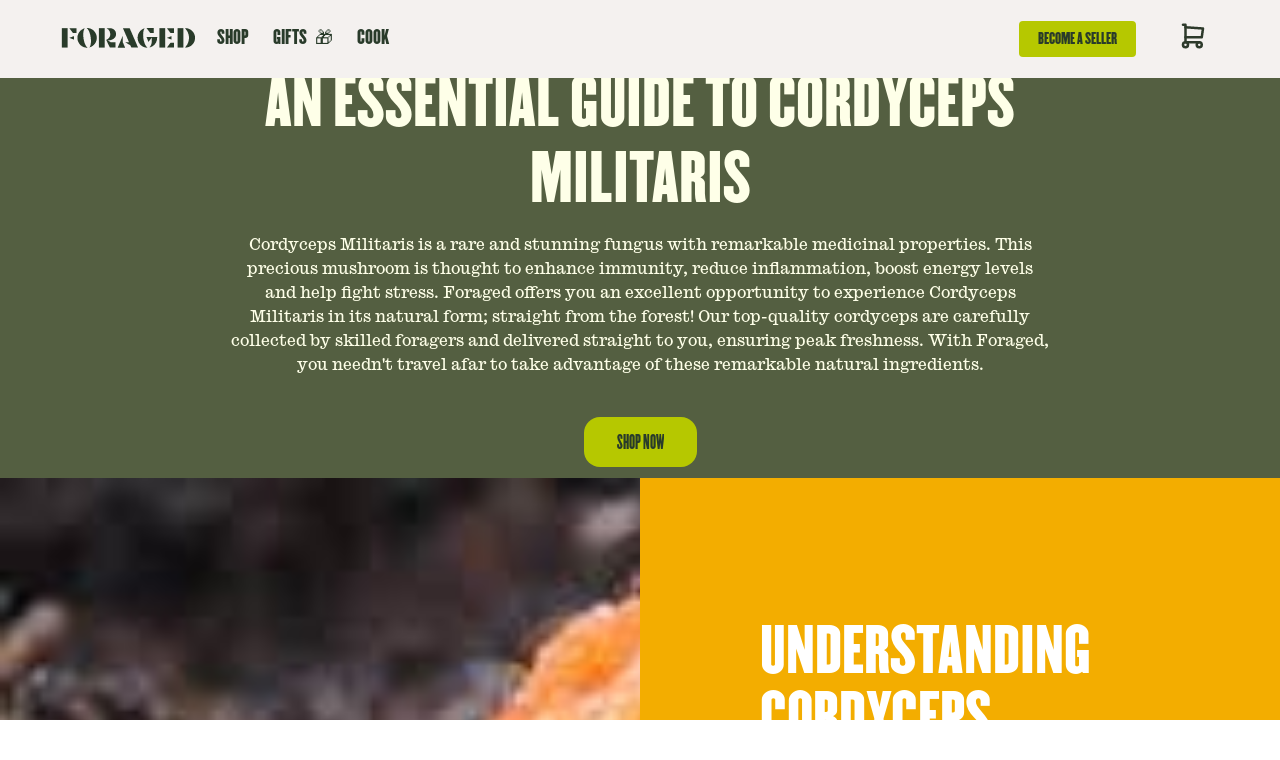

--- FILE ---
content_type: text/html; charset=utf-8
request_url: https://www.foraged.com/functional-mushrooms/cordyceps-militaris
body_size: 18829
content:
<!DOCTYPE html><html lang="en"><head><meta charSet="utf-8"/><meta property="og:type" content="website"/><meta property="og:locale" content="en_US"/><meta name="facebook-domain-verification" content="i76zub9h2l0h4p6hrrwb6ilf87o7u7"/><meta name="p:domain_verify" content="fd1e438e7dd46bfa09bffc3b9798372c"/><meta name="viewport" content="width=device-width, initial-scale=1, maximum-scale=1"/><link rel="icon" href="/favicon.png"/><title>Cordyceps Militaris - Foraged</title><meta name="robots" content="index,follow"/><meta name="description" content="Discover the powerful benefits of cordyceps militaris with Foraged. Enhance your health and wellness with this all-natural superfood. Read more today!"/><meta name="twitter:card" content="summary_large_image"/><meta property="og:title" content="Cordyceps Militaris - Foraged"/><meta property="og:description" content="Discover the powerful benefits of cordyceps militaris with Foraged. Enhance your health and wellness with this all-natural superfood. Read more today!"/><meta property="og:url" content="https://www.foraged.com/functional-mushrooms/cordyceps-militaris"/><meta property="og:image" content="https://images.ctfassets.net/wd9gw2dqbhw3/16HaLw9S1s7uX9u4g7u22O/0d40c69878a22839f27434fd22afa1c4/image.png"/><meta property="og:image:type" content="image/jpeg"/><meta property="og:image:width" content="251"/><meta property="og:image:height" content="200"/><meta property="og:site_name" content="Foraged"/><link rel="canonical" href="https://www.foraged.com/functional-mushrooms/cordyceps-militaris"/><script type="application/ld+json">{"@context":"https://schema.org","@type":"FAQPage","mainEntity":[{"@type":"Question","name":"How To Grow Cordyceps Militaris?","acceptedAnswer":{"@type":"Answer","text":"Cordyceps militaris can be grown on a substrate of grains or wood chips through a process called cultivation. The cultivation process involves sterilizing the substrate to remove any contaminants, adding the cordyceps spores or mycelium, and maintaining specific temperature and humidity conditions. The cordyceps will then grow and form fruiting bodies, which can be harvested for consumption or further cultivation. It is important to use high-quality spores or mycelium and to follow proper sterilization and cultivation techniques to ensure a successful harvest. Want to learn more about How To Grow Cordyceps Militaris? Learn more here. \n\n\n"}},{"@type":"Question","name":"How To Cook Cordyceps Militaris?","acceptedAnswer":{"@type":"Answer","text":"Cordyceps Militaris, a type of mushroom, is typically used in traditional Chinese medicine, but it can also be cooked as a food. Before cooking, it is important to thoroughly rinse the mushroom under cool running water to remove any dirt or debris. Next, you can either sauté it with your choice of vegetables or add it to soups and stews for added flavor and nutrition. Cordyceps Militaris has a slightly nutty and earthy flavor and can be enjoyed in a variety of dishes. Want to learn more about How To Cook Cordyceps Militaris? Learn more here. \n\n\n"}},{"@type":"Question","name":"How To Cultivate Cordyceps Militaris?","acceptedAnswer":{"@type":"Answer","text":"Cordyceps Militaris can be cultivated using a substrate of grain or rice that has been sterilized. The mycelium is then introduced to the substrate and incubated in a controlled environment with proper humidity levels and temperature. After a few weeks, the substrate will become fully colonized with mycelium, and the fruiting bodies will begin to grow. The fruiting process can take several weeks, during which the temperature and humidity levels must be carefully monitored. Once the fruiting bodies have matured, they can be harvested and dried for use in various applications. Want to learn more about How To Cultivate Cordyceps Militaris? Learn more here. \n\n\n"}},{"@type":"Question","name":"How To Sell Cordyceps Militaris?","acceptedAnswer":{"@type":"Answer","text":"To sell Cordyceps Militaris, one can start by doing research on the market demand and competition. Establishing partnerships with local health and wellness stores and online retailers can also aid in the distribution of the product. Creating informative content on social media and offering discounts or promotional deals can attract potential customers. Additionally, highlighting the benefits and unique features of Cordyceps Militaris can help differentiate it from other medicinal mushrooms. \nWant to learn more about How To Sell Cordyceps Militaris? Learn more here.\n\n"}},{"@type":"Question","name":"How To Use Cordyceps Militaris?","acceptedAnswer":{"@type":"Answer","text":"Cordyceps Militaris can be consumed in many forms such as teas, supplements, and extracts. To use it, you can add the powder or extract form to your food or drinks, or take it as a supplement. It is recommended to start with a lower dose and gradually increase to the recommended dosage on the packaging. Cordyceps Militaris is believed to have numerous health benefits such as boosting the immune system and improving exercise performance. It is important to consult with a healthcare professional before incorporating it into your diet or supplement routine. Want to learn more about How To Use Cordyceps Militaris? Learn more here. \n\n\n"}},{"@type":"Question","name":"What Is Cordyceps Militaris?","acceptedAnswer":{"@type":"Answer","text":"Cordyceps militaris is a fungus that has been used in traditional Chinese medicine for its various medicinal properties. It is believed to boost immune function, improve athletic performance, and have anti-inflammatory and anti-cancer effects. Additionally, it is known for its adaptogenic properties that help the body cope with stress. It grows on the larvae of certain insects, but can also be cultivated in laboratories. What Is Cordyceps Militaris? Learn more here. \n\n\n"}},{"@type":"Question","name":"What Is Cordyceps Militaris Good For?","acceptedAnswer":{"@type":"Answer","text":"Cordyceps militaris is a type of fungus that is commonly used in traditional Chinese medicine. It is believed to have a variety of health benefits, including boosting the immune system, improving athletic performance, reducing inflammation, and aiding in the treatment of respiratory conditions such as asthma and bronchitis. Additionally, research suggests that Cordyceps militaris may have potential in treating cancer. Overall, it is often used as a natural remedy to promote overall health and wellness. What Is Cordyceps Militaris Good For? Learn more here. \n\n\n"}}]}</script><meta name="next-head-count" content="21"/><link rel="preconnect" href="//v3-api.foraged.com" crossorigin="true"/><link rel="dns-prefetch" href="//v3-api.foraged.com"/><link rel="stylesheet" data-href="https://fonts.googleapis.com/css2?family=Inter:wght@400;600&amp;display=swap"/><link rel="stylesheet" href="https://cdn.jsdelivr.net/npm/instantsearch.css@8.0.0/themes/reset-min.css" integrity="sha256-2AeJLzExpZvqLUxMfcs+4DWcMwNfpnjUeAAvEtPr0wU=" crossorigin="anonymous"/><link rel="stylesheet" href="https://cdn.jsdelivr.net/npm/instantsearch.css@8.0.0/themes/satellite-min.css" integrity="sha256-p/rGN4RGy6EDumyxF9t7LKxWGg6/MZfGhJM/asKkqvA=" crossorigin="anonymous"/><link rel="preload" href="/_next/static/media/0ea4f4df910e6120-s.p.woff2" as="font" type="font/woff2" crossorigin="anonymous" data-next-font="size-adjust"/><link rel="preload" href="/_next/static/media/c08ab448d9b0efb6-s.p.otf" as="font" type="font/otf" crossorigin="anonymous" data-next-font="size-adjust"/><link rel="preload" href="/_next/static/media/53ab251ef5fb2b96-s.p.otf" as="font" type="font/otf" crossorigin="anonymous" data-next-font="size-adjust"/><link rel="preload" href="/_next/static/media/7d349545dc80fab1-s.p.otf" as="font" type="font/otf" crossorigin="anonymous" data-next-font="size-adjust"/><link rel="preload" href="/_next/static/media/08938a4dc8dc8c08-s.p.otf" as="font" type="font/otf" crossorigin="anonymous" data-next-font="size-adjust"/><link rel="preload" href="/_next/static/media/ed71551041baf769-s.p.otf" as="font" type="font/otf" crossorigin="anonymous" data-next-font="size-adjust"/><link rel="preload" href="/_next/static/media/67f555e2c73a4139-s.p.otf" as="font" type="font/otf" crossorigin="anonymous" data-next-font="size-adjust"/><link rel="preload" href="/_next/static/media/c5d42e09d5bec6fc-s.p.otf" as="font" type="font/otf" crossorigin="anonymous" data-next-font="size-adjust"/><link rel="preload" href="/_next/static/media/f7d67857c8680336-s.p.otf" as="font" type="font/otf" crossorigin="anonymous" data-next-font="size-adjust"/><link rel="preload" href="/_next/static/css/d514da40e013c8be.css" as="style"/><link rel="stylesheet" href="/_next/static/css/d514da40e013c8be.css" data-n-g=""/><link rel="preload" href="/_next/static/css/41ae6fbe43f5e3a1.css" as="style"/><link rel="stylesheet" href="/_next/static/css/41ae6fbe43f5e3a1.css" data-n-p=""/><link rel="preload" href="/_next/static/css/fc094736d8388d94.css" as="style"/><link rel="stylesheet" href="/_next/static/css/fc094736d8388d94.css" data-n-p=""/><noscript data-n-css=""></noscript><script defer="" nomodule="" src="/_next/static/chunks/polyfills-c67a75d1b6f99dc8.js"></script><script id="goaffpro" type="text/javascript" src="https://api.goaffpro.com/loader.js?shop=8kc6k8143a" defer="" data-nscript="beforeInteractive"></script><script src="/_next/static/chunks/webpack-4d8603f927abedc2.js" defer=""></script><script src="/_next/static/chunks/framework-ca706bf673a13738.js" defer=""></script><script src="/_next/static/chunks/main-c71625c779d5c2ba.js" defer=""></script><script src="/_next/static/chunks/pages/_app-94a83961d3552867.js" defer=""></script><script src="/_next/static/chunks/ef6529d7-2bbc4804103dce00.js" defer=""></script><script src="/_next/static/chunks/6276-e9904c1e2530259d.js" defer=""></script><script src="/_next/static/chunks/7679-e3e36b363209f156.js" defer=""></script><script src="/_next/static/chunks/5576-b57f5e93234414f0.js" defer=""></script><script src="/_next/static/chunks/4151-b448191fad63d442.js" defer=""></script><script src="/_next/static/chunks/7536-618229f14a4cd108.js" defer=""></script><script src="/_next/static/chunks/9497-ab462dd465a1dd04.js" defer=""></script><script src="/_next/static/chunks/4280-e5800827827e4544.js" defer=""></script><script src="/_next/static/chunks/5438-96323a7637ea132d.js" defer=""></script><script src="/_next/static/chunks/3869-842ceb00013351d4.js" defer=""></script><script src="/_next/static/chunks/4470-ae494ab8c10c8318.js" defer=""></script><script src="/_next/static/chunks/8742-0b7e643838c34d03.js" defer=""></script><script src="/_next/static/chunks/5294-ba23b06ee5a418f1.js" defer=""></script><script src="/_next/static/chunks/pages/%5B...slug%5D-4039084a5cd99303.js" defer=""></script><script src="/_next/static/zXbV01vvhkUBBhhRk24at/_buildManifest.js" defer=""></script><script src="/_next/static/zXbV01vvhkUBBhhRk24at/_ssgManifest.js" defer=""></script><style data-emotion="mantine-global animation-vcqvkq">@-webkit-keyframes animation-vcqvkq{from{box-shadow:0 0 0.5px 0 #B6C800;opacity:0.6;}to{box-shadow:0 0 0.5px 4.4px #B6C800;opacity:0;}}@keyframes animation-vcqvkq{from{box-shadow:0 0 0.5px 0 #B6C800;opacity:0.6;}to{box-shadow:0 0 0.5px 4.4px #B6C800;opacity:0;}}</style><style data-emotion="mantine-global animation-151xhna">@-webkit-keyframes animation-151xhna{from,to{opacity:0.4;}50%{opacity:1;}}@keyframes animation-151xhna{from,to{opacity:0.4;}50%{opacity:1;}}</style><style data-emotion="mantine mey41b 1c937u3 gglk2j 7nfdjp 3xbgk5 2retgo dpb8f3 1qsz1rm 1buasfm elhbz1 4ad4d0 gc2cx1 1avyp1d 19x2tdq f4g1xx 1stn2by fvogz1 1rhlafm 8od8ev yso75a 1ktaw03 5ue8vk 164s2e4 1sktiya 1uqevh4 386jen n5fcwy 8vzysr pbuqz9 9jjeih fzyst axb2tk qqmv3w 11nhzn5 352zbp 15po0m8 q4kmm0 12xajaj 1fod3h5 1vrht4w z3tjvv 1uswzeo w4hp50 1xeee5z 1dxss3l 14t4cu4 1odze57 2rchz5 iix137 e1ugh3 njh1os 17h7y1v 1nwmwu9 vyfq2b kuzel9 18wf4ut 1tfstql 1wo9721 9zfkln 19axf7q m6rjdc 1xyxt7c 1mkcpyx gjwrfb cbv5uh 1nfxdut dihcyp 43i703 1qaal2 bwyj1">.mantine-mey41b{padding-left:24px;padding-right:24px;max-width:100%;margin-left:auto;margin-right:auto;box-sizing:content-box;padding:0;background:#F4F1EF;min-height:100vh;}.mantine-1c937u3{height:100%;border-bottom-width:2px;border-bottom-style:solid;border-bottom-color:transparent;}.mantine-1c937u3:hover{border-bottom-color:#293b2a;cursor:pointer;}.mantine-1c937u3.active{border-bottom-color:#B6C800;}.mantine-1c937u3.popOpen{border-bottom-color:#293b2a;}.mantine-1c937u3.active:hover{border-bottom-color:#B6C800;}.mantine-gglk2j{height:100%;display:-webkit-box;display:-webkit-flex;display:-ms-flexbox;display:flex;-webkit-align-items:center;-webkit-box-align:center;-ms-flex-align:center;align-items:center;font-family:var(--font-champion);font-size:18px;line-height:1;padding:8px 12px;-webkit-text-decoration:none;text-decoration:none;font-weight:400;text-transform:uppercase;cursor:pointer;color:#293B2A;}.mantine-7nfdjp{height:100%;display:-webkit-box;display:-webkit-flex;display:-ms-flexbox;display:flex;-webkit-align-items:center;-webkit-box-align:center;-ms-flex-align:center;align-items:center;}.mantine-3xbgk5{display:-webkit-box;display:-webkit-flex;display:-ms-flexbox;display:flex;-webkit-align-items:center;-webkit-box-align:center;-ms-flex-align:center;align-items:center;-webkit-box-pack:center;-ms-flex-pack:center;-webkit-justify-content:center;justify-content:center;height:100%;overflow:visible;}.mantine-2retgo{white-space:nowrap;height:100%;overflow:hidden;display:-webkit-box;display:-webkit-flex;display:-ms-flexbox;display:flex;-webkit-align-items:center;-webkit-box-align:center;-ms-flex-align:center;align-items:center;font-weight:400;}.mantine-dpb8f3{-webkit-tap-highlight-color:transparent;font-family:'__CaslonIonic_d38f9e','__CaslonIonic_Fallback_d38f9e';cursor:pointer;border:0;padding:0;-webkit-appearance:none;-moz-appearance:none;-ms-appearance:none;appearance:none;font-size:16px;background-color:transparent;text-align:left;color:#25262B;-webkit-text-decoration:none;text-decoration:none;box-sizing:border-box;height:36px;padding-left:18px;padding-right:18px;font-family:'__CaslonIonic_d38f9e','__CaslonIonic_Fallback_d38f9e';-webkit-tap-highlight-color:transparent;display:inline-block;width:auto;border-radius:4px;font-weight:600;position:relative;line-height:1;font-size:14px;-webkit-user-select:none;-moz-user-select:none;-ms-user-select:none;user-select:none;cursor:pointer;border:1px solid transparent;background-color:transparent;color:#293B2A;background:#B6C800;}.mantine-dpb8f3:focus{outline-offset:2px;outline:2px solid #4F815F;}.mantine-dpb8f3:focus:not(:focus-visible){outline:none;}.mantine-dpb8f3:focus{outline-offset:2px;outline:2px solid #4F815F;}.mantine-dpb8f3:focus:not(:focus-visible){outline:none;}@media (hover: hover){.mantine-dpb8f3:hover{background-color:rgba(227, 239, 233, 1);}}@media (hover: none){.mantine-dpb8f3:active{background-color:rgba(227, 239, 233, 1);}}.mantine-dpb8f3:active{-webkit-transform:translateY(1px);-moz-transform:translateY(1px);-ms-transform:translateY(1px);transform:translateY(1px);}.mantine-dpb8f3:disabled,.mantine-dpb8f3[data-disabled]{border-color:transparent;background-color:#e9ecef;color:#adb5bd;cursor:not-allowed;background-image:none;pointer-events:none;}.mantine-dpb8f3:disabled:active,.mantine-dpb8f3[data-disabled]:active{-webkit-transform:none;-moz-transform:none;-ms-transform:none;transform:none;}.mantine-dpb8f3[data-loading]{pointer-events:none;}.mantine-dpb8f3[data-loading]::before{content:"";position:absolute;top:-1px;left:-1px;right:-1px;bottom:-1px;background-color:rgba(255, 255, 255, .5);border-radius:4px;cursor:not-allowed;}.mantine-1qsz1rm{font-family:'__CaslonIonic_d38f9e','__CaslonIonic_Fallback_d38f9e';-webkit-tap-highlight-color:transparent;color:inherit;font-size:inherit;line-height:1.55;-webkit-text-decoration:none;text-decoration:none;font-family:var(--font-champion);line-height:1;text-transform:uppercase;}.mantine-1qsz1rm:focus{outline-offset:2px;outline:2px solid #4F815F;}.mantine-1qsz1rm:focus:not(:focus-visible){outline:none;}.mantine-1buasfm{display:-webkit-box;display:-webkit-flex;display:-ms-flexbox;display:flex;gap:16px;-webkit-align-items:flex-end;-webkit-box-align:flex-end;-ms-flex-align:flex-end;align-items:flex-end;-webkit-box-pack:center;-ms-flex-pack:center;-webkit-justify-content:center;justify-content:center;}.mantine-elhbz1{font-family:'__CaslonIonic_d38f9e','__CaslonIonic_Fallback_d38f9e';-webkit-tap-highlight-color:transparent;color:#406649;font-size:inherit;line-height:1.55;-webkit-text-decoration:none;text-decoration:none;background-color:transparent;cursor:pointer;padding:0;border:0;color:#212121;font-family:var(--font-champion);text-transform:uppercase;}.mantine-elhbz1:focus{outline-offset:2px;outline:2px solid #4F815F;}.mantine-elhbz1:focus:not(:focus-visible){outline:none;}@media (hover: hover){.mantine-elhbz1:hover{-webkit-text-decoration:underline;text-decoration:underline;}}@media (hover: none){.mantine-elhbz1:active{-webkit-text-decoration:underline;text-decoration:underline;}}.mantine-4ad4d0{font-family:'__CaslonIonic_d38f9e','__CaslonIonic_Fallback_d38f9e';-webkit-tap-highlight-color:transparent;color:inherit;font-size:inherit;line-height:1.55;-webkit-text-decoration:none;text-decoration:none;font-family:var(--font-champion);text-transform:uppercase;}.mantine-4ad4d0:focus{outline-offset:2px;outline:2px solid #4F815F;}.mantine-4ad4d0:focus:not(:focus-visible){outline:none;}.mantine-gc2cx1{position:relative;display:inline-block;}.mantine-19x2tdq >.mantine-Stack-root p:last-of-type:empty{display:none;}.mantine-f4g1xx{display:-webkit-box;display:-webkit-flex;display:-ms-flexbox;display:flex;-webkit-flex-direction:column;-ms-flex-direction:column;flex-direction:column;-webkit-align-items:stretch;-webkit-box-align:stretch;-ms-flex-align:stretch;align-items:stretch;-webkit-box-pack:top;-ms-flex-pack:top;-webkit-justify-content:top;justify-content:top;gap:24px;width:100%;padding-left:24px;padding-right:24px;position:relative;margin-right:auto;margin-left:auto;padding-top:0;padding-bottom:0;max-width:1320px;}.mantine-1stn2by{padding-left:24px;padding-right:24px;max-width:960px;margin-left:auto;margin-right:auto;box-sizing:content-box;padding-top:30px;padding-bottom:30px;max-width:1320px;}.mantine-fvogz1{padding-left:24px;padding-right:24px;max-width:960px;margin-left:auto;margin-right:auto;box-sizing:content-box;padding-right:0;padding-left:0;padding-top:60px;padding-bottom:60px;background:#293B2A;color:#F5F5F5;max-width:100%;}@media (min-width: 768px){.mantine-fvogz1{padding-right:40px;padding-left:40px;}}.mantine-1rhlafm{display:-webkit-box;display:-webkit-flex;display:-ms-flexbox;display:flex;gap:64px;-webkit-flex-direction:column;-ms-flex-direction:column;flex-direction:column;}.mantine-8od8ev{display:-webkit-box;display:-webkit-flex;display:-ms-flexbox;display:flex;-webkit-align-items:center;-webkit-box-align:center;-ms-flex-align:center;align-items:center;-webkit-box-pack:center;-ms-flex-pack:center;-webkit-justify-content:center;justify-content:center;}.mantine-yso75a{width:100%;max-width:1320px;}.mantine-1ktaw03{box-sizing:border-box;display:grid;grid-template-columns:repeat(4, minmax(0, 1fr));gap:64px 64px;}@media (max-width: 1014px){.mantine-1ktaw03{grid-template-columns:repeat(4, minmax(0, 1fr));gap:64px 64px;}}.mantine-5ue8vk{display:-webkit-box;display:-webkit-flex;display:-ms-flexbox;display:flex;-webkit-flex-direction:column;-ms-flex-direction:column;flex-direction:column;-webkit-align-items:stretch;-webkit-box-align:stretch;-ms-flex-align:stretch;align-items:stretch;-webkit-box-pack:top;-ms-flex-pack:top;-webkit-justify-content:top;justify-content:top;gap:8px;}.mantine-164s2e4{font-family:'__CaslonIonic_d38f9e','__CaslonIonic_Fallback_d38f9e';-webkit-tap-highlight-color:transparent;color:inherit;font-size:inherit;line-height:1.55;-webkit-text-decoration:none;text-decoration:none;font-family:'__Champion_bee4ec','__Champion_Fallback_bee4ec';font-weight:normal;font-size:2.5rem;line-height:1.25;margin:0;text-transform:uppercase;margin-bottom:12px;font-family:var(--font-champion);font-size:22px;line-height:1.1;}.mantine-164s2e4:focus{outline-offset:2px;outline:2px solid #4F815F;}.mantine-164s2e4:focus:not(:focus-visible){outline:none;}.mantine-1sktiya{font-family:'__CaslonIonic_d38f9e','__CaslonIonic_Fallback_d38f9e';-webkit-tap-highlight-color:transparent;color:inherit;font-size:inherit;line-height:1.55;-webkit-text-decoration:none;text-decoration:none;color:#F5F1EF;font-size:14px;}.mantine-1sktiya:focus{outline-offset:2px;outline:2px solid #4F815F;}.mantine-1sktiya:focus:not(:focus-visible){outline:none;}.mantine-1uqevh4{box-sizing:border-box;display:-webkit-box;display:-webkit-flex;display:-ms-flexbox;display:flex;-webkit-flex-direction:row;-ms-flex-direction:row;flex-direction:row;-webkit-align-items:center;-webkit-box-align:center;-ms-flex-align:center;align-items:center;-webkit-box-flex-wrap:wrap;-webkit-flex-wrap:wrap;-ms-flex-wrap:wrap;flex-wrap:wrap;-webkit-box-pack:start;-ms-flex-pack:start;-webkit-justify-content:flex-start;justify-content:flex-start;gap:8px;padding-top:8px;padding-bottom:8px;}.mantine-1uqevh4>*{box-sizing:border-box;-webkit-box-flex:0;-webkit-flex-grow:0;-ms-flex-positive:0;flex-grow:0;}.mantine-386jen{display:-webkit-box;display:-webkit-flex;display:-ms-flexbox;display:flex;-webkit-align-items:center;-webkit-box-align:center;-ms-flex-align:center;align-items:center;margin-left:10px;}.mantine-n5fcwy{-webkit-tap-highlight-color:transparent;font-family:'__CaslonIonic_d38f9e','__CaslonIonic_Fallback_d38f9e';cursor:pointer;border:0;padding:0;-webkit-appearance:none;-moz-appearance:none;-ms-appearance:none;appearance:none;font-size:16px;background-color:transparent;text-align:left;color:#25262B;-webkit-text-decoration:none;text-decoration:none;box-sizing:border-box;height:36px;padding-left:18px;padding-right:12px;font-family:'__CaslonIonic_d38f9e','__CaslonIonic_Fallback_d38f9e';-webkit-tap-highlight-color:transparent;display:inline-block;width:auto;border-radius:4px;font-weight:600;position:relative;line-height:1;font-size:14px;-webkit-user-select:none;-moz-user-select:none;-ms-user-select:none;user-select:none;cursor:pointer;border:1px solid transparent;background-color:#293B2A;color:#fff;margin-top:8px;}.mantine-n5fcwy:focus{outline-offset:2px;outline:2px solid #4F815F;}.mantine-n5fcwy:focus:not(:focus-visible){outline:none;}.mantine-n5fcwy:focus{outline-offset:2px;outline:2px solid #4F815F;}.mantine-n5fcwy:focus:not(:focus-visible){outline:none;}@media (hover: hover){.mantine-n5fcwy:hover{background-color:#38563E;}}@media (hover: none){.mantine-n5fcwy:active{background-color:#38563E;}}.mantine-n5fcwy:active{-webkit-transform:translateY(1px);-moz-transform:translateY(1px);-ms-transform:translateY(1px);transform:translateY(1px);}.mantine-n5fcwy:disabled,.mantine-n5fcwy[data-disabled]{border-color:transparent;background-color:#e9ecef;color:#adb5bd;cursor:not-allowed;background-image:none;pointer-events:none;}.mantine-n5fcwy:disabled:active,.mantine-n5fcwy[data-disabled]:active{-webkit-transform:none;-moz-transform:none;-ms-transform:none;transform:none;}.mantine-n5fcwy[data-loading]{pointer-events:none;}.mantine-n5fcwy[data-loading]::before{content:"";position:absolute;top:-1px;left:-1px;right:-1px;bottom:-1px;background-color:rgba(255, 255, 255, .5);border-radius:4px;cursor:not-allowed;}.mantine-8vzysr{font-family:'__CaslonIonic_d38f9e','__CaslonIonic_Fallback_d38f9e';-webkit-tap-highlight-color:transparent;color:#ffffff;font-size:inherit;line-height:1.55;-webkit-text-decoration:none;text-decoration:none;}.mantine-8vzysr:focus{outline-offset:2px;outline:2px solid #4F815F;}.mantine-8vzysr:focus:not(:focus-visible){outline:none;}.mantine-pbuqz9{box-sizing:border-box;display:grid;grid-template-columns:repeat(3, minmax(0, 1fr));gap:24px 24px;font-size:12px;width:100%;}@media (max-width: 799px){.mantine-pbuqz9{grid-template-columns:repeat(1, minmax(0, 1fr));gap:24px 24px;}}.mantine-9jjeih{text-align:center;display:-webkit-box;display:-webkit-flex;display:-ms-flexbox;display:flex;gap:12px;-webkit-box-pack:center;-ms-flex-pack:center;-webkit-justify-content:center;justify-content:center;-webkit-flex-direction:column;-ms-flex-direction:column;flex-direction:column;}@media (min-width: 768px){.mantine-9jjeih{text-align:left;}}@media (min-width: 768px){.mantine-9jjeih{gap:32px;-webkit-box-pack:start;-ms-flex-pack:start;-webkit-justify-content:flex-start;justify-content:flex-start;-webkit-flex-direction:row;-ms-flex-direction:row;flex-direction:row;}}.mantine-fzyst{font-family:'__CaslonIonic_d38f9e','__CaslonIonic_Fallback_d38f9e';-webkit-tap-highlight-color:transparent;color:white;font-size:inherit;line-height:1.55;-webkit-text-decoration:none;text-decoration:none;}.mantine-fzyst:focus{outline-offset:2px;outline:2px solid #4F815F;}.mantine-fzyst:focus:not(:focus-visible){outline:none;}.mantine-axb2tk{margin-top:30px;margin-bottom:30px;display:-webkit-box;display:-webkit-flex;display:-ms-flexbox;display:flex;-webkit-align-items:center;-webkit-box-align:center;-ms-flex-align:center;align-items:center;-webkit-box-pack:center;-ms-flex-pack:center;-webkit-justify-content:center;justify-content:center;}@media (min-width: 768px){.mantine-axb2tk{margin-top:0;margin-bottom:0;}}.mantine-qqmv3w{position:relative;}.mantine-11nhzn5{margin:0;}.mantine-352zbp{font-family:'__CaslonIonic_d38f9e','__CaslonIonic_Fallback_d38f9e';display:block;width:100%;height:100%;border:0;border-radius:0;}.mantine-q4kmm0{text-align:center;display:-webkit-box;display:-webkit-flex;display:-ms-flexbox;display:flex;-webkit-box-pack:center;-ms-flex-pack:center;-webkit-justify-content:center;justify-content:center;}@media (min-width: 768px){.mantine-q4kmm0{text-align:right;}}@media (min-width: 768px){.mantine-q4kmm0{-webkit-box-pack:end;-ms-flex-pack:end;-webkit-justify-content:flex-end;justify-content:flex-end;}}.mantine-12xajaj{font-family:'__CaslonIonic_d38f9e','__CaslonIonic_Fallback_d38f9e';-webkit-tap-highlight-color:transparent;color:inherit;font-size:inherit;line-height:1.55;-webkit-text-decoration:none;text-decoration:none;}.mantine-12xajaj:focus{outline-offset:2px;outline:2px solid #4F815F;}.mantine-12xajaj:focus:not(:focus-visible){outline:none;}.mantine-1fod3h5{display:-webkit-box;display:-webkit-flex;display:-ms-flexbox;display:flex;-webkit-flex-direction:column;-ms-flex-direction:column;flex-direction:column;-webkit-align-items:stretch;-webkit-box-align:stretch;-ms-flex-align:stretch;align-items:stretch;-webkit-box-pack:top;-ms-flex-pack:top;-webkit-justify-content:top;justify-content:top;gap:0;}.mantine-1vrht4w{display:-webkit-box;display:-webkit-flex;display:-ms-flexbox;display:flex;-webkit-align-items:center;-webkit-box-align:center;-ms-flex-align:center;align-items:center;-webkit-box-pack:center;-ms-flex-pack:center;-webkit-justify-content:center;justify-content:center;-webkit-transition:-webkit-transform 200ms ease;transition:transform 200ms ease;margin-right:0;margin-left:32px;width:24px;min-width:24px;}.mantine-1vrht4w[data-rotate]{-webkit-transform:rotate(180deg);-moz-transform:rotate(180deg);-ms-transform:rotate(180deg);transform:rotate(180deg);}.mantine-z3tjvv{color:inherit;font-weight:400;-webkit-flex:1;-ms-flex:1;flex:1;overflow:hidden;text-overflow:ellipsis;color:dark.8;}.mantine-1uswzeo{font-family:'__CaslonIonic_d38f9e','__CaslonIonic_Fallback_d38f9e';word-break:break-word;line-height:1.55;}.mantine-w4hp50{display:-webkit-box;display:-webkit-flex;display:-ms-flexbox;display:flex;-webkit-flex-direction:column;-ms-flex-direction:column;flex-direction:column;-webkit-align-items:stretch;-webkit-box-align:stretch;-ms-flex-align:stretch;align-items:stretch;-webkit-box-pack:top;-ms-flex-pack:top;-webkit-justify-content:top;justify-content:top;gap:24px;}.mantine-1xeee5z >* p{color:#FEFFE8;max-width:820px;margin-left:auto;margin-right:auto;}.mantine-1dxss3l{display:-webkit-box;display:-webkit-flex;display:-ms-flexbox;display:flex;-webkit-flex-direction:column;-ms-flex-direction:column;flex-direction:column;-webkit-align-items:center;-webkit-box-align:center;-ms-flex-align:center;align-items:center;-webkit-box-pack:center;-ms-flex-pack:center;-webkit-justify-content:center;justify-content:center;gap:8px;background-color:#545F41;padding:40px;}.mantine-1dxss3l >* p{color:#FEFFE8;max-width:820px;text-align:center;}.mantine-14t4cu4{font-family:'__CaslonIonic_d38f9e','__CaslonIonic_Fallback_d38f9e';-webkit-tap-highlight-color:transparent;color:#FEFFE8;font-size:inherit;line-height:1.55;-webkit-text-decoration:none;text-decoration:none;text-align:center;font-family:'__Champion_bee4ec','__Champion_Fallback_bee4ec';font-weight:normal;font-size:64px;line-height:1.15;margin:0;text-transform:uppercase;line-height:1.2;max-width:870px;}.mantine-14t4cu4:focus{outline-offset:2px;outline:2px solid #4F815F;}.mantine-14t4cu4:focus:not(:focus-visible){outline:none;}.mantine-1odze57{-webkit-tap-highlight-color:transparent;font-family:'__CaslonIonic_d38f9e','__CaslonIonic_Fallback_d38f9e';cursor:pointer;border:0;padding:0;-webkit-appearance:none;-moz-appearance:none;-ms-appearance:none;appearance:none;font-size:16px;background-color:transparent;text-align:left;color:#25262B;-webkit-text-decoration:none;text-decoration:none;box-sizing:border-box;height:50px;padding-left:26px;padding-right:26px;font-family:'__CaslonIonic_d38f9e','__CaslonIonic_Fallback_d38f9e';-webkit-tap-highlight-color:transparent;display:inline-block;width:auto;border-radius:16px;font-weight:600;position:relative;line-height:1;font-size:18px;-webkit-user-select:none;-moz-user-select:none;-ms-user-select:none;user-select:none;cursor:pointer;border:1px solid transparent;background-color:transparent;color:#293B2A;margin-top:24px;margin-bottom:24px;padding-right:32px;padding-left:32px;background:#B6C800;}.mantine-1odze57:focus{outline-offset:2px;outline:2px solid #4F815F;}.mantine-1odze57:focus:not(:focus-visible){outline:none;}.mantine-1odze57:focus{outline-offset:2px;outline:2px solid #4F815F;}.mantine-1odze57:focus:not(:focus-visible){outline:none;}@media (hover: hover){.mantine-1odze57:hover{background-color:rgba(227, 239, 233, 1);}}@media (hover: none){.mantine-1odze57:active{background-color:rgba(227, 239, 233, 1);}}.mantine-1odze57:active{-webkit-transform:translateY(1px);-moz-transform:translateY(1px);-ms-transform:translateY(1px);transform:translateY(1px);}.mantine-1odze57:disabled,.mantine-1odze57[data-disabled]{border-color:transparent;background-color:#e9ecef;color:#adb5bd;cursor:not-allowed;background-image:none;pointer-events:none;}.mantine-1odze57:disabled:active,.mantine-1odze57[data-disabled]:active{-webkit-transform:none;-moz-transform:none;-ms-transform:none;transform:none;}.mantine-1odze57[data-loading]{pointer-events:none;}.mantine-1odze57[data-loading]::before{content:"";position:absolute;top:-1px;left:-1px;right:-1px;bottom:-1px;background-color:rgba(255, 255, 255, .5);border-radius:16px;cursor:not-allowed;}.mantine-2rchz5{font-family:'__CaslonIonic_d38f9e','__CaslonIonic_Fallback_d38f9e';-webkit-tap-highlight-color:transparent;color:#293B2A;font-size:18px;line-height:1.55;-webkit-text-decoration:none;text-decoration:none;text-transform:uppercase;font-family:var(--font-champion);font-weight:200;}.mantine-2rchz5:focus{outline-offset:2px;outline:2px solid #4F815F;}.mantine-2rchz5:focus:not(:focus-visible){outline:none;}.mantine-iix137{padding-left:24px;padding-right:24px;max-width:960px;margin-left:auto;margin-right:auto;box-sizing:content-box;padding-right:0;padding-left:0;padding-top:0;padding-bottom:0;max-width:100%;}.mantine-e1ugh3{box-sizing:border-box;display:grid;grid-template-columns:repeat(2, minmax(0, 1fr));gap:0px 0px;}@media (max-width: 799px){.mantine-e1ugh3{grid-template-columns:repeat(1, minmax(0, 1fr));gap:0px 0px;}}.mantine-njh1os{min-height:375px;}@media (min-width: 768px){.mantine-njh1os{min-height:700px;}}.mantine-17h7y1v{padding-right:20px;padding-left:20px;padding-top:80px;padding-bottom:80px;background:#F3AD00;min-height:375px;}@media (min-width: 768px){.mantine-17h7y1v{padding-right:120px;padding-left:120px;padding-top:140px;padding-bottom:140px;min-height:700px;}}.mantine-1nwmwu9{font-family:'__CaslonIonic_d38f9e','__CaslonIonic_Fallback_d38f9e';-webkit-tap-highlight-color:transparent;color:inherit;font-size:inherit;line-height:1.55;-webkit-text-decoration:none;text-decoration:none;font-family:'__Champion_bee4ec','__Champion_Fallback_bee4ec';font-weight:normal;font-size:5.875rem;line-height:1.15;margin:0;text-transform:uppercase;color:#fff;font-size:48px;line-height:1.1;}.mantine-1nwmwu9:focus{outline-offset:2px;outline:2px solid #4F815F;}.mantine-1nwmwu9:focus:not(:focus-visible){outline:none;}@media (min-width: 768px){.mantine-1nwmwu9{font-size:60px;}}.mantine-vyfq2b{display:-webkit-box;display:-webkit-flex;display:-ms-flexbox;display:flex;-webkit-flex-direction:column;-ms-flex-direction:column;flex-direction:column;-webkit-align-items:stretch;-webkit-box-align:stretch;-ms-flex-align:stretch;align-items:stretch;-webkit-box-pack:top;-ms-flex-pack:top;-webkit-justify-content:top;justify-content:top;gap:32px;margin-top:24px;color:#fff;max-width:400px;}.mantine-kuzel9{color:#25262B;border-bottom:1px solid #dee2e6;color:#FEFFE8;font-size:12px;padding:0;border-bottom:1px solid #FEFFE8;}.mantine-kuzel9[data-active]{border-bottom-color:#F9D674;}.mantine-18wf4ut{-webkit-tap-highlight-color:transparent;font-family:'__CaslonIonic_d38f9e','__CaslonIonic_Fallback_d38f9e';cursor:pointer;border:0;padding:0;-webkit-appearance:none;-moz-appearance:none;-ms-appearance:none;appearance:none;font-size:16px;background-color:transparent;text-align:left;color:#25262B;-webkit-text-decoration:none;text-decoration:none;box-sizing:border-box;-webkit-tap-highlight-color:transparent;font-family:'__CaslonIonic_d38f9e','__CaslonIonic_Fallback_d38f9e';width:100%;display:-webkit-box;display:-webkit-flex;display:-ms-flexbox;display:flex;-webkit-align-items:center;-webkit-box-align:center;-ms-flex-align:center;align-items:center;-webkit-flex-direction:row-reverse;-ms-flex-direction:row-reverse;flex-direction:row-reverse;padding:24px 12px;padding-left:calc(16px + 4px);text-align:left;color:#25262B;font-family:var(--font-champion);color:#F9D674;font-size:20px;padding-left:0;padding-right:0;padding-bottom:8px;text-transform:uppercase;}.mantine-18wf4ut:focus{outline-offset:2px;outline:2px solid #4F815F;}.mantine-18wf4ut:focus:not(:focus-visible){outline:none;}.mantine-18wf4ut:focus{outline-offset:2px;outline:2px solid #4F815F;}.mantine-18wf4ut:focus:not(:focus-visible){outline:none;}@media (hover: hover){.mantine-18wf4ut:hover{background-color:#f8f9fa;}}@media (hover: none){.mantine-18wf4ut:active{background-color:#f8f9fa;}}.mantine-18wf4ut:disabled{opacity:0.4;cursor:not-allowed;}@media (hover: hover){.mantine-18wf4ut:disabled:hover{background-color:transparent;}}@media (hover: none){.mantine-18wf4ut:disabled:active{background-color:transparent;}}.mantine-18wf4ut:hover{background-color:transparent;}.mantine-18wf4ut[data-active]{color:#FEFFE8;}.mantine-1tfstql{padding:24px;padding-top:calc(8px / 2);padding-left:0;padding-top:0;padding-bottom:12px;}.mantine-1wo9721{background-color:#F3AD00;min-height:100px;}.mantine-9zfkln{padding-left:24px;padding-right:24px;max-width:960px;margin-left:auto;margin-right:auto;box-sizing:content-box;padding-top:32px;padding-bottom:32px;max-width:1150px;}.mantine-19axf7q{box-sizing:border-box;display:-webkit-box;display:-webkit-flex;display:-ms-flexbox;display:flex;-webkit-flex-direction:row;-ms-flex-direction:row;flex-direction:row;-webkit-align-items:center;-webkit-box-align:center;-ms-flex-align:center;align-items:center;-webkit-box-flex-wrap:wrap;-webkit-flex-wrap:wrap;-ms-flex-wrap:wrap;flex-wrap:wrap;-webkit-box-pack:justify;-webkit-justify-content:space-between;justify-content:space-between;gap:24px;-webkit-align-items:center;-webkit-box-align:center;-ms-flex-align:center;align-items:center;-webkit-box-pack:center;-ms-flex-pack:center;-webkit-justify-content:center;justify-content:center;}.mantine-19axf7q>*{box-sizing:border-box;-webkit-box-flex:0;-webkit-flex-grow:0;-ms-flex-positive:0;flex-grow:0;}.mantine-m6rjdc{box-sizing:border-box;display:-webkit-box;display:-webkit-flex;display:-ms-flexbox;display:flex;-webkit-flex-direction:row;-ms-flex-direction:row;flex-direction:row;-webkit-align-items:center;-webkit-box-align:center;-ms-flex-align:center;align-items:center;-webkit-box-flex-wrap:wrap;-webkit-flex-wrap:wrap;-ms-flex-wrap:wrap;flex-wrap:wrap;-webkit-box-pack:start;-ms-flex-pack:start;-webkit-justify-content:flex-start;justify-content:flex-start;gap:0;width:100%;min-width:212px;}.mantine-m6rjdc>*{box-sizing:border-box;-webkit-box-flex:0;-webkit-flex-grow:0;-ms-flex-positive:0;flex-grow:0;}.mantine-1xyxt7c{position:relative;}@media (max-width: 767px){.mantine-1xyxt7c{width:100%;}.mantine-1xyxt7c input{border-top-left-radius:0;border-bottom-left-radius:0;}}.mantine-1mkcpyx{font-family:'__CaslonIonic_d38f9e','__CaslonIonic_Fallback_d38f9e';height:36px;-webkit-tap-highlight-color:transparent;line-height:34px;-webkit-appearance:none;-moz-appearance:none;-ms-appearance:none;appearance:none;resize:none;box-sizing:border-box;font-size:14px;width:100%;color:#25262B;display:block;text-align:left;min-height:36px;padding-left:12px;padding-right:12px;border-radius:4px;border:1px solid #ced4da;background-color:#fff;-webkit-transition:border-color 100ms ease;transition:border-color 100ms ease;font-size:16px;border-radius:0;border-top-left-radius:30px;border-bottom-left-radius:30px;}.mantine-1mkcpyx:disabled{background-color:#f1f3f5;color:#EEEEEE;opacity:0.6;cursor:not-allowed;}.mantine-1mkcpyx:disabled::-webkit-input-placeholder{color:#EEEEEE;}.mantine-1mkcpyx:disabled::-moz-placeholder{color:#EEEEEE;}.mantine-1mkcpyx:disabled:-ms-input-placeholder{color:#EEEEEE;}.mantine-1mkcpyx:disabled::placeholder{color:#EEEEEE;}.mantine-1mkcpyx::-webkit-input-placeholder{-webkit-user-select:none;-moz-user-select:none;-ms-user-select:none;user-select:none;color:#adb5bd;opacity:1;}.mantine-1mkcpyx::-moz-placeholder{-webkit-user-select:none;-moz-user-select:none;-ms-user-select:none;user-select:none;color:#adb5bd;opacity:1;}.mantine-1mkcpyx:-ms-input-placeholder{-webkit-user-select:none;-moz-user-select:none;-ms-user-select:none;user-select:none;color:#adb5bd;opacity:1;}.mantine-1mkcpyx::placeholder{-webkit-user-select:none;-moz-user-select:none;-ms-user-select:none;user-select:none;color:#adb5bd;opacity:1;}.mantine-1mkcpyx::-webkit-inner-spin-button,.mantine-1mkcpyx::-webkit-outer-spin-button,.mantine-1mkcpyx::-webkit-search-decoration,.mantine-1mkcpyx::-webkit-search-cancel-button,.mantine-1mkcpyx::-webkit-search-results-button,.mantine-1mkcpyx::-webkit-search-results-decoration{-webkit-appearance:none;-moz-appearance:none;-ms-appearance:none;appearance:none;}.mantine-1mkcpyx[type=number]{-moz-appearance:textfield;}.mantine-1mkcpyx:focus,.mantine-1mkcpyx:focus-within{outline:none;border-color:#487555;}.mantine-gjwrfb{-webkit-tap-highlight-color:transparent;font-family:'__CaslonIonic_d38f9e','__CaslonIonic_Fallback_d38f9e';cursor:pointer;border:0;padding:0;-webkit-appearance:none;-moz-appearance:none;-ms-appearance:none;appearance:none;font-size:16px;background-color:transparent;text-align:left;color:#25262B;-webkit-text-decoration:none;text-decoration:none;box-sizing:border-box;height:36px;padding-left:18px;padding-right:18px;font-family:'__CaslonIonic_d38f9e','__CaslonIonic_Fallback_d38f9e';-webkit-tap-highlight-color:transparent;display:inline-block;width:auto;border-radius:4px;font-weight:600;position:relative;line-height:1;font-size:14px;-webkit-user-select:none;-moz-user-select:none;-ms-user-select:none;user-select:none;cursor:pointer;border:1px solid transparent;background-color:#293B2A;color:#fff;border-radius:0;border-top-right-radius:30px;border-bottom-right-radius:30px;}.mantine-gjwrfb:focus{outline-offset:2px;outline:2px solid #4F815F;}.mantine-gjwrfb:focus:not(:focus-visible){outline:none;}.mantine-gjwrfb:focus{outline-offset:2px;outline:2px solid #4F815F;}.mantine-gjwrfb:focus:not(:focus-visible){outline:none;}@media (hover: hover){.mantine-gjwrfb:hover{background-color:#38563E;}}@media (hover: none){.mantine-gjwrfb:active{background-color:#38563E;}}.mantine-gjwrfb:active{-webkit-transform:translateY(1px);-moz-transform:translateY(1px);-ms-transform:translateY(1px);transform:translateY(1px);}.mantine-gjwrfb:disabled,.mantine-gjwrfb[data-disabled]{border-color:transparent;background-color:#e9ecef;color:#adb5bd;cursor:not-allowed;background-image:none;pointer-events:none;}.mantine-gjwrfb:disabled:active,.mantine-gjwrfb[data-disabled]:active{-webkit-transform:none;-moz-transform:none;-ms-transform:none;transform:none;}.mantine-gjwrfb[data-loading]{pointer-events:none;}.mantine-gjwrfb[data-loading]::before{content:"";position:absolute;top:-1px;left:-1px;right:-1px;bottom:-1px;background-color:rgba(255, 255, 255, .5);border-radius:4px;cursor:not-allowed;}@media (max-width: 767px){.mantine-gjwrfb{border-top-right-radius:0;border-bottom-right-radius:0;width:100%;}}.mantine-cbv5uh{font-family:'__CaslonIonic_d38f9e','__CaslonIonic_Fallback_d38f9e';-webkit-tap-highlight-color:transparent;color:inherit;font-size:inherit;line-height:1.55;-webkit-text-decoration:none;text-decoration:none;text-transform:uppercase;font-family:var(--font-champion);}.mantine-cbv5uh:focus{outline-offset:2px;outline:2px solid #4F815F;}.mantine-cbv5uh:focus:not(:focus-visible){outline:none;}.mantine-1nfxdut{padding-left:24px;padding-right:24px;max-width:960px;margin-left:auto;margin-right:auto;box-sizing:content-box;padding-right:0;padding-left:0;padding-top:60px;padding-bottom:60px;color:#2D3A2B;max-width:1320px;}@media (min-width: 768px){.mantine-1nfxdut{padding-right:20px;padding-left:20px;}}.mantine-dihcyp{display:-webkit-box;display:-webkit-flex;display:-ms-flexbox;display:flex;-webkit-box-pack:space-around;-ms-flex-pack:space-around;-webkit-justify-content:space-around;justify-content:space-around;}.mantine-43i703{box-sizing:border-box;display:grid;grid-template-columns:repeat(5, minmax(0, 1fr));gap:64px 64px;padding-right:40px;padding-left:40px;}.mantine-1qaal2{font-family:'__CaslonIonic_d38f9e','__CaslonIonic_Fallback_d38f9e';-webkit-tap-highlight-color:transparent;color:inherit;font-size:inherit;line-height:1.55;-webkit-text-decoration:none;text-decoration:none;margin-bottom:12px;font-family:var(--font-champion);font-size:22px;font-weight:400;line-height:1.1;}.mantine-1qaal2:focus{outline-offset:2px;outline:2px solid #4F815F;}.mantine-1qaal2:focus:not(:focus-visible){outline:none;}.mantine-bwyj1{font-family:'__CaslonIonic_d38f9e','__CaslonIonic_Fallback_d38f9e';-webkit-tap-highlight-color:transparent;color:inherit;font-size:inherit;line-height:1.55;-webkit-text-decoration:none;text-decoration:none;color:#7F8774;font-family:var(--font-champion);font-size:14px;font-weight:400;line-height:1.1;}.mantine-bwyj1:focus{outline-offset:2px;outline:2px solid #4F815F;}.mantine-bwyj1:focus:not(:focus-visible){outline:none;}</style><link rel="stylesheet" href="https://fonts.googleapis.com/css2?family=Inter:wght@400;600&display=swap"/></head><body><div id="__next"><style data-emotion="css-global zl4edr">html{font-family:sans-serif;line-height:1.15;-webkit-text-size-adjust:100%;-moz-text-size-adjust:100%;-ms-text-size-adjust:100%;text-size-adjust:100%;}body{margin:0;}article,aside,footer,header,nav,section,figcaption,figure,main{display:block;}h1{font-size:2em;}hr{box-sizing:content-box;height:0;overflow:visible;}pre{font-family:monospace,monospace;font-size:1em;}a{background:transparent;text-decoration-skip:objects;}a:active,a:hover{outline-width:0;}abbr[title]{border-bottom:none;-webkit-text-decoration:underline;text-decoration:underline;}b,strong{font-weight:bolder;}code,kbp,samp{font-family:monospace,monospace;font-size:1em;}dfn{font-style:italic;}mark{background-color:#ff0;color:#000;}small{font-size:80%;}sub,sup{font-size:75%;line-height:0;position:relative;vertical-align:baseline;}sup{top:-0.5em;}sub{bottom:-0.25em;}audio,video{display:inline-block;}audio:not([controls]){display:none;height:0;}img{border-style:none;vertical-align:middle;}svg:not(:root){overflow:hidden;}button,input,optgroup,select,textarea{font-family:sans-serif;font-size:100%;line-height:1.15;margin:0;}button,input{overflow:visible;}button,select{text-transform:none;}button,[type=reset],[type=submit]{-webkit-appearance:button;}button::-moz-focus-inner,[type=button]::-moz-focus-inner,[type=reset]::-moz-focus-inner,[type=submit]::-moz-focus-inner{border-style:none;padding:0;}button:-moz-focusring,[type=button]:-moz-focusring,[type=reset]:-moz-focusring,[type=submit]:-moz-focusring{outline:1px dotted ButtonText;}legend{box-sizing:border-box;color:inherit;display:table;max-width:100%;padding:0;white-space:normal;}progress{display:inline-block;vertical-align:baseline;}textarea{overflow:auto;}[type=checkbox],[type=radio]{box-sizing:border-box;padding:0;}[type=number]::-webkit-inner-spin-button,[type=number]::-webkit-outer-spin-button{height:auto;}[type=search]{-webkit-appearance:none;-moz-appearance:none;-ms-appearance:none;appearance:none;}[type=search]::-webkit-search-cancel-button,[type=search]::-webkit-search-decoration{-webkit-appearance:none;-moz-appearance:none;-ms-appearance:none;appearance:none;}::-webkit-file-upload-button{-webkit-appearance:button;-moz-appearance:button;-ms-appearance:button;appearance:button;font:inherit;}details,menu{display:block;}summary{display:-webkit-box;display:-webkit-list-item;display:-ms-list-itembox;display:list-item;}canvas{display:inline-block;}template{display:none;}[hidden]{display:none;}</style><style data-emotion="css-global p0o00s">*,*::before,*::after{box-sizing:border-box;}html{-webkit-print-color-scheme:light;color-scheme:light;}body{font-family:'__CaslonIonic_d38f9e','__CaslonIonic_Fallback_d38f9e';background-color:#fff;color:#25262B;line-height:1.55;font-size:16px;-webkit-font-smoothing:antialiased;-moz-osx-font-smoothing:grayscale;}</style><div id="sendbird-voice-player-provider-root" style="display:none"></div><div class="mantine-Container-root __variable_d38f9e __variable_bee4ec __variable_011fb7 __variable_8fc818 __variable_f2185f mantine-mey41b"><nav class="sticky top-0 z-[100] flex min-h-[115px] flex-col justify-between bg-[#F4F1EF] px-2 py-4 md:min-h-[78px] md:px-[60px]"><div class="m-auto flex w-full max-w-[1325px] items-center justify-between md:gap-10"><div class="md:flex md:w-full md:items-center"><a class="mt-1" href="/"><svg width="137" height="20" viewBox="0 0 240 36" fill="none" xmlns="http://www.w3.org/2000/svg"><g fill="#293B2A"><path d="M186.049 0.275391H175.631V35.2237H186.049V0.275391Z"></path><path d="M201.94 0.275391V9.12139H195.734L189.09 0.275391H201.94Z"></path><path d="M201.94 35.223V26.377H195.734L189.09 35.223H201.94Z"></path><path d="M197.609 20.9794V14.5176L189.09 17.7485L197.609 20.9794Z"></path><path d="M234.764 5.39309C233.168 3.76833 231.272 2.47985 229.185 1.60161C227.098 0.723376 224.861 0.272681 222.602 0.275403H221.055C221.716 0.639191 222.501 1.39348 223.346 2.39647C226.945 6.67641 228.922 12.1211 228.922 17.7506C228.922 23.3801 226.945 28.8247 223.346 33.1047C222.501 34.1056 221.728 34.8599 221.057 35.2237H222.604C226.006 35.2258 229.332 34.2022 232.162 32.2824C234.991 30.3627 237.196 27.6331 238.498 24.4392C239.8 21.2454 240.14 17.7308 239.475 14.3403C238.811 10.9499 237.171 7.83613 234.764 5.39309Z"></path><path d="M218.792 0.275391H208.373V35.2237H218.792V0.275391Z"></path><path d="M21.9782 20.9794V14.5176L13.459 17.7485L21.9782 20.9794Z"></path><path d="M10.4185 0.275391H0V35.2237H10.4185V0.275391Z"></path><path d="M26.3086 0.275391V9.12139H20.1033L13.459 0.275391H26.3086Z"></path><path d="M45.4924 0C45.1364 0 44.7865 0.0102765 44.4345 0.03494C47.5494 1.45309 50.7046 8.27462 51.9182 16.8C53.1318 25.3254 52.0335 32.7943 49.4365 35.0449C53.6117 34.0571 57.2839 31.5439 59.7541 27.9836C62.2243 24.4233 63.3201 20.0644 62.833 15.7364C62.3459 11.4085 60.3099 7.4135 57.1125 4.51184C53.915 1.61019 49.7793 0.00437408 45.4924 0V0ZM39.0584 18.7032C37.8348 10.1737 38.9431 2.71505 41.5361 0.460387C37.3584 1.44653 33.6836 3.95994 31.212 7.52178C28.7404 11.0836 27.6446 15.4449 28.1334 19.7748C28.6222 24.1047 30.6615 28.1006 33.8627 31.0011C37.064 33.9016 41.2034 35.5041 45.4924 35.5032C45.8423 35.5032 46.1942 35.4929 46.5401 35.4683C43.4273 34.046 40.2781 27.2245 39.0584 18.7032Z"></path><path d="M137.252 35.2524H125.126L123.347 31.1439L113.992 25.6419H120.96L109.963 0.275391H122.088L137.252 35.2524Z"></path><path d="M113.993 35.5261H100.434L109.827 13.5879V25.9135L113.993 35.5261Z"></path><path d="M77.1592 0.275391H66.7266V35.2709H77.1592V0.275391Z"></path><path d="M88.1852 25.7613L96.66 25.8065V35.2609H86.4458L79.8379 21.3362C79.9067 21.4822 82.0628 20.249 82.265 20.1236C83.0563 19.6065 83.7813 18.9913 84.4231 18.2923C85.7156 16.8783 86.7835 14.9607 87 13.0143C87.2548 10.7165 87.0991 8.45362 86.1626 6.31406C84.9227 3.47775 82.6837 1.50466 79.9309 0.271484H86.2738C90.4566 0.271484 96.7914 2.82211 97.56 9.76696C98.1668 15.3163 94.9306 19.1535 90.3979 20.9971C88.5406 21.7398 86.5607 22.1151 84.5647 22.1029H82.5927L88.1852 25.7613Z"></path><path d="M154.201 35.4948C154.128 35.4948 154.057 35.4948 153.984 35.4948C149.728 35.5065 145.613 33.9506 142.399 31.1152C139.186 28.2799 137.093 24.3572 136.507 20.0738C135.922 15.7905 136.884 11.4366 139.215 7.81864C141.546 4.20069 145.089 1.56384 149.187 0.396484C147 2.6121 145.546 10.2619 146.759 18.7318C147.973 27.2017 151.422 33.5649 154.201 35.4948Z"></path><path d="M171.582 17.6091C171.582 21.7358 170.178 25.7357 167.609 28.9314C165.039 32.127 161.462 34.3221 157.483 35.1449C162.187 30.4444 162.046 24.8951 162.046 17.6317V17.0706L155.879 25.0329L152.42 16.082H171.517C171.562 16.5897 171.582 17.0973 171.582 17.6091Z"></path><path d="M165.373 0V8.91588H159.119L152.42 0H165.373Z"></path></g></svg></a><div class="hidden md:block"><div class="flex items-center gap-0 px-2"><div class="mantine-1c937u3"><div class="mantine-7nfdjp"><a href="/categories"><span class="mantine-gglk2j" aria-haspopup="dialog" aria-expanded="false" aria-controls="mantine-Rpkmmj6-dropdown" id="mantine-Rpkmmj6-target">SHOP</span></a></div></div><div class="mantine-1c937u3"><div class="mantine-7nfdjp"><a target="_self" rel="noopener noreferrer" href="/foodie-gift-guide"><span class="mantine-gglk2j">GIFTS<span class="ml-2">🎁</span></span></a></div></div><div class="mantine-1c937u3"><div class="mantine-7nfdjp"><a target="_self" rel="noopener noreferrer" href="/recipes"><span class="mantine-gglk2j">COOK</span></a></div></div></div></div><div class="hidden w-full pl-5 md:relative md:block"></div></div><div class="flex items-center gap-2 pb-[6px] md:gap-3 md:pb-[0px]"><a href="https://explore.foraged.com/sell"><button class="mantine-UnstyledButton-root mantine-Button-root hover:bg-button-moss-hover mantine-dpb8f3" type="button" data-button="true"><div class="mantine-3xbgk5 mantine-Button-inner"><span class="mantine-2retgo mantine-Button-label"><div class="mantine-Text-root mantine-1qsz1rm">Become a seller</div></span></div></button></a><div class="mantine-1buasfm"><div class="flex justify-center" style="opacity:0"><a class="mantine-Text-root mantine-Anchor-root w-[42px] mantine-elhbz1" href="/api/login"><div class="mantine-Text-root mantine-4ad4d0">Sign In</div></a></div></div><div class="z-50 h-full"><div class="relative h-full" data-headlessui-state=""><a href="/cart"><div class="mantine-Indicator-root flex justify-center mr-3 mantine-gc2cx1"><svg xmlns="http://www.w3.org/2000/svg" class="icon icon-tabler icon-tabler-shopping-cart" width="30" height="30" viewBox="0 0 24 24" stroke-width="2" stroke="#2D3A2B" fill="none" stroke-linecap="round" stroke-linejoin="round"><path stroke="none" d="M0 0h24v24H0z" fill="none"></path><circle cx="6" cy="19" r="2"></circle><circle cx="17" cy="19" r="2"></circle><path d="M17 17h-11v-14h-2"></path><path d="M6 5l14 1l-1 7h-13"></path></svg></div></a></div></div></div></div><div class="flex w-full items-center justify-between md:hidden"><button class="flex justify-center border-none bg-transparent outline-none"><svg xmlns="http://www.w3.org/2000/svg" class="icon icon-tabler icon-tabler-menu-2" width="30" height="30" viewBox="0 0 24 24" stroke-width="2" stroke="#2D3A2B" fill="none" stroke-linecap="round" stroke-linejoin="round"><path stroke="none" d="M0 0h24v24H0z" fill="none"></path><line x1="4" y1="6" x2="20" y2="6"></line><line x1="4" y1="12" x2="20" y2="12"></line><line x1="4" y1="18" x2="20" y2="18"></line></svg></button></div></nav><div class="mantine-1avyp1d"><div class="mantine-19x2tdq"><div class="mantine-Stack-root mantine-1dxss3l" style="height:400px"><div class="mantine-Stack-root mantine-w4hp50" style="position:relative"><h1 class="mantine-Text-root mantine-Title-root mantine-14t4cu4">An Essential Guide to Cordyceps Militaris</h1></div><div class="mantine-1xeee5z"><div class="mantine-Stack-root mantine-f4g1xx" style="z-index:3"><p>Cordyceps Militaris is a rare and stunning fungus with remarkable medicinal properties. This precious mushroom is thought to enhance immunity, reduce inflammation, boost energy levels and help fight stress. Foraged offers you an excellent opportunity to experience Cordyceps Militaris in its natural form; straight from the forest! Our top-quality cordyceps are carefully collected by skilled foragers and delivered straight to you, ensuring peak freshness. With Foraged, you needn&#x27;t travel afar to take advantage of these remarkable natural ingredients. 

</p></div><div style="width:auto;display:flex;align-items:center;padding-left:6px;padding-right:6px;justify-content:center;float:none"><a href="/functional-mushrooms/cordyceps-militaris#cordyceps-militaris-for-sale"><button class="mantine-UnstyledButton-root mantine-Button-root mantine-1odze57" type="button" data-button="true"><div class="mantine-3xbgk5 mantine-Button-inner"><span class="mantine-2retgo mantine-Button-label"><div class="mantine-Text-root mantine-2rchz5">Shop Now</div></span></div></button></a></div><div class="mantine-Stack-root mantine-f4g1xx" style="z-index:3"><p></p></div></div></div><div class="mantine-Container-root mantine-iix137"><div class="mantine-SimpleGrid-root mantine-e1ugh3"><div class="mantine-njh1os" style="background-image:url(https://images.ctfassets.net/wd9gw2dqbhw3/16HaLw9S1s7uX9u4g7u22O/0d40c69878a22839f27434fd22afa1c4/image.png);background-size:cover"></div><div class="mantine-17h7y1v"><h1 class="mantine-Text-root mantine-Title-root mantine-1nwmwu9">Understanding Cordyceps Militaris</h1><div class="mantine-Stack-root mantine-vyfq2b"><div class="mantine-Stack-root mantine-1fod3h5"></div><div class="mantine-1avyp1d" data-accordion="true"><div class="mantine-Accordion-item mantine-kuzel9" data-active="true"><button class="mantine-UnstyledButton-root mantine-Accordion-control mantine-18wf4ut" type="button" data-accordion-control="true" data-active="true" aria-expanded="true" aria-controls="mantine-Rahn6mj6-panel-How To Grow Cordyceps Militaris?" id="mantine-Rahn6mj6-control-How To Grow Cordyceps Militaris?"><div class="mantine-1vrht4w mantine-Accordion-chevron" data-rotate="true"></div><div class="mantine-z3tjvv mantine-Accordion-label">How To Grow Cordyceps Militaris?</div></button><div class="mantine-Accordion-panel mantine-1uswzeo" style="box-sizing:border-box" aria-hidden="false" role="region" id="mantine-Rahn6mj6-panel-How To Grow Cordyceps Militaris?" aria-labelledby="mantine-Rahn6mj6-control-How To Grow Cordyceps Militaris?"><div style="opacity:1;transition:opacity 200ms ease"><div class="mantine-1tfstql mantine-Accordion-content"><p>Cordyceps militaris can be grown on a substrate of grains or wood chips through a process called cultivation. The cultivation process involves sterilizing the substrate to remove any contaminants, adding the cordyceps spores or mycelium, and maintaining specific temperature and humidity conditions. The cordyceps will then grow and form fruiting bodies, which can be harvested for consumption or further cultivation. It is important to use high-quality spores or mycelium and to follow proper sterilization and cultivation techniques to ensure a successful harvest.</p><p>Want to learn more about <a href="https://www.foraged.com/blog/how-to-grow-cordyceps-militaris-unveiling-the-secret-of-fungal-farming"><b><u>How To Grow Cordyceps Militaris</u></b></a>? Learn more here.</p><p>


</p></div></div></div></div><div class="mantine-Accordion-item mantine-kuzel9"><button class="mantine-UnstyledButton-root mantine-Accordion-control mantine-18wf4ut" type="button" data-accordion-control="true" aria-expanded="false" aria-controls="mantine-Rahn6mj6-panel-How To Cook Cordyceps Militaris?" id="mantine-Rahn6mj6-control-How To Cook Cordyceps Militaris?"><div class="mantine-1vrht4w mantine-Accordion-chevron"></div><div class="mantine-z3tjvv mantine-Accordion-label">How To Cook Cordyceps Militaris?</div></button><div class="mantine-Accordion-panel mantine-1uswzeo" style="box-sizing:border-box;display:none;height:0px;overflow:hidden" aria-hidden="true" role="region" id="mantine-Rahn6mj6-panel-How To Cook Cordyceps Militaris?" aria-labelledby="mantine-Rahn6mj6-control-How To Cook Cordyceps Militaris?"><div style="opacity:0;transition:opacity 200ms ease"><div class="mantine-1tfstql mantine-Accordion-content"><p>Cordyceps Militaris, a type of mushroom, is typically used in traditional Chinese medicine, but it can also be cooked as a food. Before cooking, it is important to thoroughly rinse the mushroom under cool running water to remove any dirt or debris. Next, you can either sauté it with your choice of vegetables or add it to soups and stews for added flavor and nutrition. Cordyceps Militaris has a slightly nutty and earthy flavor and can be enjoyed in a variety of dishes.</p><p>Want to learn more about <a href="https://www.foraged.com/blog/how-to-cook-cordyceps-militaris:-a-chef&#x27;s-guide-to-unconventional-delicacies"><b><u>How To Cook Cordyceps Militaris</u></b></a>? Learn more here.</p><p>


</p></div></div></div></div><div class="mantine-Accordion-item mantine-kuzel9"><button class="mantine-UnstyledButton-root mantine-Accordion-control mantine-18wf4ut" type="button" data-accordion-control="true" aria-expanded="false" aria-controls="mantine-Rahn6mj6-panel-How To Cultivate Cordyceps Militaris?" id="mantine-Rahn6mj6-control-How To Cultivate Cordyceps Militaris?"><div class="mantine-1vrht4w mantine-Accordion-chevron"></div><div class="mantine-z3tjvv mantine-Accordion-label">How To Cultivate Cordyceps Militaris?</div></button><div class="mantine-Accordion-panel mantine-1uswzeo" style="box-sizing:border-box;display:none;height:0px;overflow:hidden" aria-hidden="true" role="region" id="mantine-Rahn6mj6-panel-How To Cultivate Cordyceps Militaris?" aria-labelledby="mantine-Rahn6mj6-control-How To Cultivate Cordyceps Militaris?"><div style="opacity:0;transition:opacity 200ms ease"><div class="mantine-1tfstql mantine-Accordion-content"><p>Cordyceps Militaris can be cultivated using a substrate of grain or rice that has been sterilized. The mycelium is then introduced to the substrate and incubated in a controlled environment with proper humidity levels and temperature. After a few weeks, the substrate will become fully colonized with mycelium, and the fruiting bodies will begin to grow. The fruiting process can take several weeks, during which the temperature and humidity levels must be carefully monitored. Once the fruiting bodies have matured, they can be harvested and dried for use in various applications.</p><p>Want to learn more about <a href="https://www.foraged.com/blog/how-to-cultivate-cordyceps-militaris:-a-green-thumb&#x27;s-journey-into-fungal-mastery"><b><u>How To Cultivate Cordyceps Militaris</u></b></a>? Learn more here.</p><p>


</p></div></div></div></div><div class="mantine-Accordion-item mantine-kuzel9"><button class="mantine-UnstyledButton-root mantine-Accordion-control mantine-18wf4ut" type="button" data-accordion-control="true" aria-expanded="false" aria-controls="mantine-Rahn6mj6-panel-How To Sell Cordyceps Militaris?" id="mantine-Rahn6mj6-control-How To Sell Cordyceps Militaris?"><div class="mantine-1vrht4w mantine-Accordion-chevron"></div><div class="mantine-z3tjvv mantine-Accordion-label">How To Sell Cordyceps Militaris?</div></button><div class="mantine-Accordion-panel mantine-1uswzeo" style="box-sizing:border-box;display:none;height:0px;overflow:hidden" aria-hidden="true" role="region" id="mantine-Rahn6mj6-panel-How To Sell Cordyceps Militaris?" aria-labelledby="mantine-Rahn6mj6-control-How To Sell Cordyceps Militaris?"><div style="opacity:0;transition:opacity 200ms ease"><div class="mantine-1tfstql mantine-Accordion-content"><p>To sell Cordyceps Militaris, one can start by doing research on the market demand and competition. Establishing partnerships with local health and wellness stores and online retailers can also aid in the distribution of the product. Creating informative content on social media and offering discounts or promotional deals can attract potential customers. Additionally, highlighting the benefits and unique features of Cordyceps Militaris can help differentiate it from other medicinal mushrooms.</p><p>
Want to learn more about <a href="https://www.foraged.com/blog/how-to-sell-cordyceps-militaris:-profit-from-the-gold-of-fungi"><b><u>How To Sell Cordyceps Militaris</u></b></a>? Learn more here.

</p></div></div></div></div><div class="mantine-Accordion-item mantine-kuzel9"><button class="mantine-UnstyledButton-root mantine-Accordion-control mantine-18wf4ut" type="button" data-accordion-control="true" aria-expanded="false" aria-controls="mantine-Rahn6mj6-panel-How To Use Cordyceps Militaris?" id="mantine-Rahn6mj6-control-How To Use Cordyceps Militaris?"><div class="mantine-1vrht4w mantine-Accordion-chevron"></div><div class="mantine-z3tjvv mantine-Accordion-label">How To Use Cordyceps Militaris?</div></button><div class="mantine-Accordion-panel mantine-1uswzeo" style="box-sizing:border-box;display:none;height:0px;overflow:hidden" aria-hidden="true" role="region" id="mantine-Rahn6mj6-panel-How To Use Cordyceps Militaris?" aria-labelledby="mantine-Rahn6mj6-control-How To Use Cordyceps Militaris?"><div style="opacity:0;transition:opacity 200ms ease"><div class="mantine-1tfstql mantine-Accordion-content"><p>Cordyceps Militaris can be consumed in many forms such as teas, supplements, and extracts. To use it, you can add the powder or extract form to your food or drinks, or take it as a supplement. It is recommended to start with a lower dose and gradually increase to the recommended dosage on the packaging. Cordyceps Militaris is believed to have numerous health benefits such as boosting the immune system and improving exercise performance. It is important to consult with a healthcare professional before incorporating it into your diet or supplement routine.</p><p>Want to learn more about <a href="https://www.foraged.com/blog/how-to-use-cordyceps-militaris:-discover-the-myriad-possibilities-of-this-mighty-mushroom"><b><u>How To Use Cordyceps Militaris</u></b></a>? Learn more here.</p><p>


</p></div></div></div></div><div class="mantine-Accordion-item mantine-kuzel9"><button class="mantine-UnstyledButton-root mantine-Accordion-control mantine-18wf4ut" type="button" data-accordion-control="true" aria-expanded="false" aria-controls="mantine-Rahn6mj6-panel-What Is Cordyceps Militaris?" id="mantine-Rahn6mj6-control-What Is Cordyceps Militaris?"><div class="mantine-1vrht4w mantine-Accordion-chevron"></div><div class="mantine-z3tjvv mantine-Accordion-label">What Is Cordyceps Militaris?</div></button><div class="mantine-Accordion-panel mantine-1uswzeo" style="box-sizing:border-box;display:none;height:0px;overflow:hidden" aria-hidden="true" role="region" id="mantine-Rahn6mj6-panel-What Is Cordyceps Militaris?" aria-labelledby="mantine-Rahn6mj6-control-What Is Cordyceps Militaris?"><div style="opacity:0;transition:opacity 200ms ease"><div class="mantine-1tfstql mantine-Accordion-content"><p>Cordyceps militaris is a fungus that has been used in traditional Chinese medicine for its various medicinal properties. It is believed to boost immune function, improve athletic performance, and have anti-inflammatory and anti-cancer effects. Additionally, it is known for its adaptogenic properties that help the body cope with stress. It grows on the larvae of certain insects, but can also be cultivated in laboratories.</p><p><a href="https://www.foraged.com/blog/what-is-cordyceps-militaris?-an-introductory-course"><b><u>What Is Cordyceps Militaris</u></b></a>? Learn more here.</p><p>


</p></div></div></div></div><div class="mantine-Accordion-item mantine-kuzel9"><button class="mantine-UnstyledButton-root mantine-Accordion-control mantine-18wf4ut" type="button" data-accordion-control="true" aria-expanded="false" aria-controls="mantine-Rahn6mj6-panel-What Is Cordyceps Militaris Good For?" id="mantine-Rahn6mj6-control-What Is Cordyceps Militaris Good For?"><div class="mantine-1vrht4w mantine-Accordion-chevron"></div><div class="mantine-z3tjvv mantine-Accordion-label">What Is Cordyceps Militaris Good For?</div></button><div class="mantine-Accordion-panel mantine-1uswzeo" style="box-sizing:border-box;display:none;height:0px;overflow:hidden" aria-hidden="true" role="region" id="mantine-Rahn6mj6-panel-What Is Cordyceps Militaris Good For?" aria-labelledby="mantine-Rahn6mj6-control-What Is Cordyceps Militaris Good For?"><div style="opacity:0;transition:opacity 200ms ease"><div class="mantine-1tfstql mantine-Accordion-content"><p>Cordyceps militaris is a type of fungus that is commonly used in traditional Chinese medicine. It is believed to have a variety of health benefits, including boosting the immune system, improving athletic performance, reducing inflammation, and aiding in the treatment of respiratory conditions such as asthma and bronchitis. Additionally, research suggests that Cordyceps militaris may have potential in treating cancer. Overall, it is often used as a natural remedy to promote overall health and wellness.</p><p><a href="https://www.foraged.com/blog/what-is-cordyceps-militaris-good-for?-unleashing-the-power-of-nature%27s-best-kept-secret"><b><u>What Is Cordyceps Militaris Good For</u></b></a>? Learn more here.</p><p>


</p></div></div></div></div></div></div></div></div></div><div class="mantine-Container-root mantine-1stn2by"><div class="ais-InstantSearch"></div></div><div class="mantine-1wo9721"><div class="mantine-Container-root mantine-9zfkln"><div class="mantine-Group-root mantine-19axf7q"><form><div class="mantine-Group-root mantine-m6rjdc"><div class="mantine-Input-wrapper mantine-1xyxt7c"><input class="mantine-Input-input mantine-1mkcpyx" type="email" placeholder="Enter your email" name="email" required=""/></div><button class="mantine-UnstyledButton-root mantine-Button-root mantine-gjwrfb" type="submit" data-button="true"><div class="mantine-3xbgk5 mantine-Button-inner"><span class="mantine-2retgo mantine-Button-label"><span class="mantine-Text-root mantine-cbv5uh">Join our Community</span></span></div></button></div></form></div></div></div><div class="mantine-Container-root mantine-1nfxdut"><div class="mantine-dihcyp"><div class="mantine-SimpleGrid-root mantine-43i703"><div class="mantine-1avyp1d"><div class="mantine-Image-root mantine-15po0m8" style="width:100px"><figure class="mantine-11nhzn5 mantine-Image-figure"><div class="mantine-qqmv3w mantine-Image-imageWrapper"><img class="mantine-352zbp mantine-Image-image" src="/home/round-logomark.svg" alt="Foraged logo" style="object-fit:cover;width:100px;height:auto"/></div></figure></div></div><div class="mantine-1avyp1d"></div><div class="mantine-Stack-root mantine-5ue8vk"><div class="mantine-Text-root mantine-1qaal2" style="text-transform:uppercase;cursor:pointer">FOR OUR COMMUNITY</div><a target="_self" rel="noopener noreferrer" href="/become-a-certified-forager"><div class="mantine-Text-root mantine-bwyj1" style="text-transform:uppercase;cursor:pointer">Become a certified forager</div></a><a target="_blank" rel="noopener noreferrer" href="/product-request"><div class="mantine-Text-root mantine-bwyj1" style="text-transform:uppercase;cursor:pointer">Request a Product</div></a><a target="_self" rel="noopener noreferrer" href="/faqs"><div class="mantine-Text-root mantine-bwyj1" style="text-transform:uppercase;cursor:pointer">FAQS</div></a></div><div class="mantine-Stack-root mantine-5ue8vk"><div class="mantine-Text-root mantine-1qaal2" style="text-transform:uppercase;cursor:pointer">Shop categories</div><a target="_self" rel="noopener noreferrer" href="/categories/truffles"><div class="mantine-Text-root mantine-bwyj1" style="text-transform:uppercase;cursor:pointer">Truffles</div></a><a target="_self" rel="noopener noreferrer" href="/categories/beverages"><div class="mantine-Text-root mantine-bwyj1" style="text-transform:uppercase;cursor:pointer">Coffee</div></a><a target="_self" rel="noopener noreferrer" href="/categories/beverages"><div class="mantine-Text-root mantine-bwyj1" style="text-transform:uppercase;cursor:pointer">Tea</div></a><a target="_self" rel="noopener noreferrer" href="/categories/syrup"><div class="mantine-Text-root mantine-bwyj1" style="text-transform:uppercase;cursor:pointer">Honey &amp; Syrup</div></a><a target="_self" rel="noopener noreferrer" href="/categories/oil"><div class="mantine-Text-root mantine-bwyj1" style="text-transform:uppercase;cursor:pointer">Oil &amp; Vinegar</div></a><a target="_self" rel="noopener noreferrer" href="/categories/snacks"><div class="mantine-Text-root mantine-bwyj1" style="text-transform:uppercase;cursor:pointer">Snacks &amp; Sweets</div></a><a target="_self" rel="noopener noreferrer" href="/categories/rice-flour-grain-pasta"><div class="mantine-Text-root mantine-bwyj1" style="text-transform:uppercase;cursor:pointer">Rice, Flour, Grain &amp; Pasta</div></a><a target="_self" rel="noopener noreferrer" href="/categories/spices-seasonings-herbs"><div class="mantine-Text-root mantine-bwyj1" style="text-transform:uppercase;cursor:pointer">Spices, Seasonings &amp; Herbs</div></a><a target="_self" rel="noopener noreferrer" href="/categories/tinctures-and-extracts"><div class="mantine-Text-root mantine-bwyj1" style="text-transform:uppercase;cursor:pointer">Tinctures &amp; Extracts</div></a><a target="_self" rel="noopener noreferrer" href="/categories/supplements-and-powders"><div class="mantine-Text-root mantine-bwyj1" style="text-transform:uppercase;cursor:pointer">Supplements &amp; Powders</div></a><a target="_self" rel="noopener noreferrer" href="/categories/meat"><div class="mantine-Text-root mantine-bwyj1" style="text-transform:uppercase;cursor:pointer">Specialty Meat</div></a><a target="_self" rel="noopener noreferrer" href="/categories/seafood"><div class="mantine-Text-root mantine-bwyj1" style="text-transform:uppercase;cursor:pointer">Seafood</div></a><a target="_self" rel="noopener noreferrer" href="/categories/cheese"><div class="mantine-Text-root mantine-bwyj1" style="text-transform:uppercase;cursor:pointer">Cheese</div></a></div><div class="mantine-Stack-root mantine-5ue8vk"><div class="mantine-Text-root mantine-1qaal2" style="text-transform:uppercase;cursor:pointer">Shop by supplies</div><a target="_self" rel="noopener noreferrer" href="/categories/seeds"><div class="mantine-Text-root mantine-bwyj1" style="text-transform:uppercase;cursor:pointer">Seedlings</div></a><a target="_self" rel="noopener noreferrer" href="/categories/mushroom-growing"><div class="mantine-Text-root mantine-bwyj1" style="text-transform:uppercase;cursor:pointer">Mushroom grow kits</div></a><a target="_self" rel="noopener noreferrer" href="/categories/foraging-supplies"><div class="mantine-Text-root mantine-bwyj1" style="text-transform:uppercase;cursor:pointer">Liquid cultures</div></a><a target="_self" rel="noopener noreferrer" href="/categories/merchandise"><div class="mantine-Text-root mantine-bwyj1" style="text-transform:uppercase;cursor:pointer">Grow Bags</div></a><a target="_self" rel="noopener noreferrer" href="/categories/tools"><div class="mantine-Text-root mantine-bwyj1" style="text-transform:uppercase;cursor:pointer">Grow Your Own Kits</div></a><a target="_self" rel="noopener noreferrer" href="/categories/nursery-plants"><div class="mantine-Text-root mantine-bwyj1" style="text-transform:uppercase;cursor:pointer">Trees</div></a><a target="_self" rel="noopener noreferrer" href="/categories/seeds"><div class="mantine-Text-root mantine-bwyj1" style="text-transform:uppercase;cursor:pointer">Sterilized Grains</div></a><a target="_self" rel="noopener noreferrer" href="/categories/tools"><div class="mantine-Text-root mantine-bwyj1" style="text-transform:uppercase;cursor:pointer">Injection Ports</div></a><a target="_self" rel="noopener noreferrer" href="/categories/merchandise"><div class="mantine-Text-root mantine-bwyj1" style="text-transform:uppercase;cursor:pointer">Wild Edible I Volumns I, II, III</div></a><a target="_self" rel="noopener noreferrer" href="/categories/merchandise"><div class="mantine-Text-root mantine-bwyj1" style="text-transform:uppercase;cursor:pointer">Salve</div></a><a target="_self" rel="noopener noreferrer" href="/categories/merchandise"><div class="mantine-Text-root mantine-bwyj1" style="text-transform:uppercase;cursor:pointer">Incense</div></a><a target="_self" rel="noopener noreferrer" href="/categories/merchandise"><div class="mantine-Text-root mantine-bwyj1" style="text-transform:uppercase;cursor:pointer">Totes</div></a><a target="_self" rel="noopener noreferrer" href="/categories/merchandise"><div class="mantine-Text-root mantine-bwyj1" style="text-transform:uppercase;cursor:pointer">T-Shirts</div></a><a target="_self" rel="noopener noreferrer" href="/categories/merchandise"><div class="mantine-Text-root mantine-bwyj1" style="text-transform:uppercase;cursor:pointer">Recipe Books</div></a><a target="_self" rel="noopener noreferrer" href="/categories/merchandise"><div class="mantine-Text-root mantine-bwyj1" style="text-transform:uppercase;cursor:pointer">Harvesting Baskets</div></a><a target="_self" rel="noopener noreferrer" href="/categories/merchandise"><div class="mantine-Text-root mantine-bwyj1" style="text-transform:uppercase;cursor:pointer">Beanies</div></a><a target="_self" rel="noopener noreferrer" href="/categories/merchandise"><div class="mantine-Text-root mantine-bwyj1" style="text-transform:uppercase;cursor:pointer">Packaging Supplies</div></a></div></div></div></div><div class="mantine-Stack-root mantine-f4g1xx" style="z-index:3"><p></p></div></div></div><div class="mantine-Container-root foraged-footer mantine-fvogz1"><div class="mantine-1rhlafm"><div class="mantine-8od8ev"><div class="mantine-yso75a"><div class="mantine-SimpleGrid-root mantine-1ktaw03"><div class="mantine-Stack-root mantine-5ue8vk"><h4 class="mantine-Text-root mantine-Title-root mantine-164s2e4">About</h4><a target="_self" rel="noopener noreferrer" href="/about-us"><span class="mantine-Text-root mantine-1sktiya">Who We Are</span></a><a target="_self" rel="noopener noreferrer" href="/how-it-works"><span class="mantine-Text-root mantine-1sktiya">How it Works</span></a><a target="_self" rel="noopener noreferrer" href="/learn"><span class="mantine-Text-root mantine-1sktiya">Learn</span></a><a target="_self" rel="noopener noreferrer" href="/recipes"><span class="mantine-Text-root mantine-1sktiya">Cook</span></a><a target="_self" rel="noopener noreferrer" href="/ethics"><span class="mantine-Text-root mantine-1sktiya">Sustainability &amp; Ethics</span></a><a target="_blank" rel="noopener noreferrer" href="https://wholesale.foraged.com"><span class="mantine-Text-root mantine-1sktiya">Wholesale</span></a></div><div class="mantine-Stack-root mantine-5ue8vk"><h4 class="mantine-Text-root mantine-Title-root mantine-164s2e4">Sell</h4><a target="_self" rel="noopener noreferrer" href="https://explore.foraged.com/sell"><span class="mantine-Text-root mantine-1sktiya">Sell on Foraged</span></a><a target="_self" rel="noopener noreferrer" href="/faqs"><span class="mantine-Text-root mantine-1sktiya">FAQs</span></a><a target="_self" rel="noopener noreferrer" href="https://help.foraged.com"><span class="mantine-Text-root mantine-1sktiya">Contact Seller Support</span></a><a target="_self" rel="noopener noreferrer" href="/become-a-certified-forager"><span class="mantine-Text-root mantine-1sktiya">Foraging Certifications</span></a></div><div class="mantine-Stack-root mantine-5ue8vk"><h4 class="mantine-Text-root mantine-Title-root mantine-164s2e4">Connect</h4><a target="_self" rel="noopener noreferrer" href="mailto:hello@foraged.market"><span class="mantine-Text-root mantine-1sktiya">Media/Investor Inquiries</span></a><a target="_blank" rel="noopener noreferrer" href="https://docs.google.com/forms/d/e/1FAIpQLSdJi4_hozT__ej143uXP-bnTSKHgSlMcjWWz_3N4MKDOu-Blg/viewform"><span class="mantine-Text-root mantine-1sktiya">Careers</span></a><a target="_self" rel="noopener noreferrer" href="https://affiliates.foraged.com"><span class="mantine-Text-root mantine-1sktiya">Affiliate Program</span></a><a target="_blank" rel="noopener noreferrer" href="https://docs.google.com/forms/d/e/1FAIpQLSfO06ptkI2tUUNapkr1ENk7xRexdY7wRCGzxofbGj0ZoAWpuw/viewform"><span class="mantine-Text-root mantine-1sktiya">Request a Product</span></a><div class="mantine-Group-root mantine-1uqevh4"><a href="https://www.facebook.com/foraged.marketplace" target="_blank" rel="noreferrer noopener"><svg xmlns="http://www.w3.org/2000/svg" class="icon icon-tabler icon-tabler-brand-facebook" width="26" height="26" viewBox="0 0 24 24" stroke-width="2" stroke="white" fill="none" stroke-linecap="round" stroke-linejoin="round"><path stroke="none" d="M0 0h24v24H0z" fill="none"></path><path d="M7 10v4h3v7h4v-7h3l1 -4h-4v-2a1 1 0 0 1 1 -1h3v-4h-3a5 5 0 0 0 -5 5v2h-3"></path></svg></a><a href="https://www.instagram.com/foraged.market" target="_blank" rel="noreferrer noopener"><svg xmlns="http://www.w3.org/2000/svg" class="icon icon-tabler icon-tabler-brand-instagram" width="26" height="26" viewBox="0 0 24 24" stroke-width="2" stroke="white" fill="none" stroke-linecap="round" stroke-linejoin="round"><path stroke="none" d="M0 0h24v24H0z" fill="none"></path><rect x="4" y="4" width="16" height="16" rx="4"></rect><circle cx="12" cy="12" r="3"></circle><line x1="16.5" y1="7.5" x2="16.5" y2="7.501"></line></svg></a><a href="https://www.tiktok.com/@foraged.market" target="_blank" rel="noreferrer noopener"><svg xmlns="http://www.w3.org/2000/svg" class="icon icon-tabler icon-tabler-brand-tiktok" width="26" height="26" viewBox="0 0 24 24" stroke-width="2" stroke="white" fill="none" stroke-linecap="round" stroke-linejoin="round"><path stroke="none" d="M0 0h24v24H0z" fill="none"></path><path d="M9 12a4 4 0 1 0 4 4v-12a5 5 0 0 0 5 5"></path></svg></a><a href="https://www.youtube.com/@foraged.market" target="_blank" rel="noreferrer noopener"><svg xmlns="http://www.w3.org/2000/svg" class="icon icon-tabler icon-tabler-brand-youtube" width="26" height="26" viewBox="0 0 24 24" stroke-width="2" stroke="white" fill="none" stroke-linecap="round" stroke-linejoin="round"><path stroke="none" d="M0 0h24v24H0z" fill="none"></path><rect x="3" y="5" width="18" height="14" rx="4"></rect><path d="M10 9l5 3l-5 3z"></path></svg></a></div></div><div class="mantine-Stack-root mantine-5ue8vk"><h4 class="mantine-Text-root mantine-Title-root mantine-164s2e4">Support</h4><a target="_self" rel="noopener noreferrer" href="/shipping-policy"><span class="mantine-Text-root mantine-1sktiya">Shipping Policy</span></a><a target="_self" rel="noopener noreferrer" href="/return-refund-policy"><span class="mantine-Text-root mantine-1sktiya">Return/Refund Policy</span></a><a target="_self" rel="noopener noreferrer" href="/buyer-protection"><span class="mantine-Text-root mantine-1sktiya">Buyer Protection</span></a><a target="_blank" rel="noopener noreferrer" href="https://docs.google.com/forms/d/14x9ctGrk0taIdrJ4lVsM21Nj7INBvc-sYtlTpDAeSS8/viewform?edit_requested=true"><span class="mantine-Text-root mantine-1sktiya">Give Us Feedback</span></a><button class="mantine-UnstyledButton-root mantine-Button-root mantine-n5fcwy" style="border:1px solid #fff;width:fit-content" type="button" data-button="true"><div class="mantine-3xbgk5 mantine-Button-inner"><span class="mantine-2retgo mantine-Button-label"><span class="mantine-Text-root mantine-8vzysr">HELP</span></span><span class="mantine-Button-icon mantine-Button-rightIcon mantine-386jen"><svg xmlns="http://www.w3.org/2000/svg" class="icon icon-tabler icon-tabler-arrow-right" width="18" height="18" viewBox="0 0 24 24" stroke-width="2" stroke="currentColor" fill="none" stroke-linecap="round" stroke-linejoin="round"><path stroke="none" d="M0 0h24v24H0z" fill="none"></path><line x1="5" y1="12" x2="19" y2="12"></line><line x1="13" y1="18" x2="19" y2="12"></line><line x1="13" y1="6" x2="19" y2="12"></line></svg></span></div></button></div></div></div></div><div class="mantine-8od8ev"><svg xmlns="http://www.w3.org/2000/svg" viewBox="0 0 150 34" width="150" height="34"><path style="fill:#FFF" d="M146,0H3.73A3.73,3.73,0,0,0,0,3.73V30.27A3.73,3.73,0,0,0,3.73,34H146a4,4,0,0,0,4-4V4A4,4,0,0,0,146,0Zm3,30a3,3,0,0,1-3,3H3.73A2.74,2.74,0,0,1,1,30.27V3.73A2.74,2.74,0,0,1,3.73,1H146a3,3,0,0,1,3,3Z"></path><path style="fill:#FFF" d="M17.07,11.24h-4.3V22h1.92V17.84h2.38c2.4,0,3.9-1.16,3.9-3.3S19.47,11.24,17.07,11.24Zm-.1,5H14.69v-3.3H17c1.38,0,2.11.59,2.11,1.65S18.35,16.19,17,16.19Z"></path><path style="fill:#FFF" d="M25.1,14a3.77,3.77,0,0,0-3.8,4.09,3.81,3.81,0,1,0,7.59,0A3.76,3.76,0,0,0,25.1,14Zm0,6.67c-1.22,0-2-1-2-2.58s.76-2.58,2-2.58,2,1,2,2.58S26.31,20.66,25.1,20.66Z"></path><polygon style="fill:#FFF" points="36.78 19.35 35.37 14.13 33.89 14.13 32.49 19.35 31.07 14.13 29.22 14.13 31.59 22.01 33.15 22.01 34.59 16.85 36.03 22.01 37.59 22.01 39.96 14.13 38.18 14.13 36.78 19.35"></polygon><path style="fill:#FFF" d="M44,14a3.83,3.83,0,0,0-3.75,4.09,3.79,3.79,0,0,0,3.83,4.09A3.47,3.47,0,0,0,47.49,20L46,19.38a1.78,1.78,0,0,1-1.83,1.26A2.12,2.12,0,0,1,42,18.47h5.52v-.6C47.54,15.71,46.32,14,44,14Zm-1.93,3.13A1.92,1.92,0,0,1,44,15.5a1.56,1.56,0,0,1,1.69,1.62Z"></path><path style="fill:#FFF" d="M50.69,15.3V14.13h-1.8V22h1.8V17.87a1.89,1.89,0,0,1,2-2,4.68,4.68,0,0,1,.66,0v-1.8c-.14,0-.3,0-.51,0A2.29,2.29,0,0,0,50.69,15.3Z"></path><path style="fill:#FFF" d="M57.48,14a3.83,3.83,0,0,0-3.75,4.09,3.79,3.79,0,0,0,3.83,4.09A3.47,3.47,0,0,0,60.93,20l-1.54-.59a1.78,1.78,0,0,1-1.83,1.26,2.12,2.12,0,0,1-2.1-2.17H61v-.6C61,15.71,59.76,14,57.48,14Zm-1.93,3.13a1.92,1.92,0,0,1,1.92-1.62,1.56,1.56,0,0,1,1.69,1.62Z"></path><path style="fill:#FFF" d="M67.56,15a2.85,2.85,0,0,0-2.26-1c-2.21,0-3.47,1.85-3.47,4.09s1.26,4.09,3.47,4.09a2.82,2.82,0,0,0,2.26-1V22h1.8V11.24h-1.8Zm0,3.35a2,2,0,0,1-2,2.28c-1.31,0-2-1-2-2.52s.7-2.52,2-2.52c1.11,0,2,.81,2,2.29Z"></path><path style="fill:#FFF" d="M79.31,14A2.88,2.88,0,0,0,77,15V11.24h-1.8V22H77v-.83a2.86,2.86,0,0,0,2.27,1c2.2,0,3.46-1.86,3.46-4.09S81.51,14,79.31,14ZM79,20.6a2,2,0,0,1-2-2.28v-.47c0-1.48.84-2.29,2-2.29,1.3,0,2,1,2,2.52S80.25,20.6,79,20.6Z"></path><path style="fill:#FFF" d="M86.93,19.66,85,14.13H83.1L86,21.72l-.3.74a1,1,0,0,1-1.14.79,4.12,4.12,0,0,1-.6,0v1.51a4.62,4.62,0,0,0,.73.05,2.67,2.67,0,0,0,2.78-2l3.24-8.62H88.82Z"></path><path style="fill:#FFF" d="M125,12.43a3,3,0,0,0-2.13.87l-.14-.69h-2.39V25.53l2.72-.59V21.81a3,3,0,0,0,1.93.7c1.94,0,3.72-1.59,3.72-5.11C128.71,14.18,126.91,12.43,125,12.43Zm-.65,7.63a1.61,1.61,0,0,1-1.28-.52l0-4.11a1.64,1.64,0,0,1,1.3-.55c1,0,1.68,1.13,1.68,2.58S125.36,20.06,124.35,20.06Z"></path><path style="fill:#FFF" d="M133.73,12.43c-2.62,0-4.21,2.26-4.21,5.11,0,3.37,1.88,5.08,4.56,5.08a6.12,6.12,0,0,0,3-.73V19.64a5.79,5.79,0,0,1-2.7.62c-1.08,0-2-.39-2.14-1.7h5.38c0-.15,0-.74,0-1C137.71,14.69,136.35,12.43,133.73,12.43Zm-1.47,4.07c0-1.26.77-1.79,1.45-1.79s1.4.53,1.4,1.79Z"></path><path style="fill:#FFF" d="M113,13.36l-.17-.82h-2.32v9.71h2.68V15.67a1.87,1.87,0,0,1,2.05-.58V12.54A1.8,1.8,0,0,0,113,13.36Z"></path><path style="fill:#FFF" d="M99.46,15.46c0-.44.36-.61.93-.61a5.9,5.9,0,0,1,2.7.72V12.94a7,7,0,0,0-2.7-.51c-2.21,0-3.68,1.18-3.68,3.16,0,3.1,4.14,2.6,4.14,3.93,0,.52-.44.69-1,.69a6.78,6.78,0,0,1-3-.9V22a7.38,7.38,0,0,0,3,.64c2.26,0,3.82-1.15,3.82-3.16C103.62,16.12,99.46,16.72,99.46,15.46Z"></path><path style="fill:#FFF" d="M107.28,10.24l-2.65.58v8.93a2.77,2.77,0,0,0,2.82,2.87,4.16,4.16,0,0,0,1.91-.37V20c-.35.15-2.06.66-2.06-1V15h2.06V12.66h-2.06Z"></path><polygon style="fill:#FFF" points="116.25 11.7 118.98 11.13 118.98 8.97 116.25 9.54 116.25 11.7"></polygon><rect style="fill:#FFF" x="116.25" y="12.61" width="2.73" height="9.64"></rect></svg></div><div class="mantine-SimpleGrid-root mantine-pbuqz9"><div class="mantine-9jjeih"><a href="/terms-and-conditions"><div class="mantine-Text-root mantine-fzyst">Terms and Conditions</div></a><a href="/privacy-policy"><div class="mantine-Text-root mantine-fzyst">Privacy Policy</div></a><a target="_blank" rel="noopener noreferrer" href="/sitemap.xml"><div class="mantine-Text-root mantine-fzyst">Sitemap</div></a></div><div class="mantine-axb2tk"><div class="mantine-Image-root mantine-15po0m8" style="width:200px;cursor:pointer"><figure class="mantine-11nhzn5 mantine-Image-figure"><div class="mantine-qqmv3w mantine-Image-imageWrapper"><img class="mantine-352zbp mantine-Image-image" src="/logo-white.svg" alt="Foraged logo" style="object-fit:cover;width:200px;height:auto"/></div></figure></div></div><div class="mantine-q4kmm0"><div class="mantine-Text-root mantine-12xajaj">© 2023 Foraged, Inc. All rights reserved.</div></div></div></div></div></div></div><script id="__NEXT_DATA__" type="application/json">{"props":{"pageProps":{"preview":false,"page":{"__typename":"Page","slug":"functional-mushrooms/cordyceps-militaris","contentfulMetadata":{"__typename":"ContentfulMetadata","tags":[]},"seoFields":{"__typename":"Seo","title":"Cordyceps Militaris - Foraged","description":"Discover the powerful benefits of cordyceps militaris with Foraged. Enhance your health and wellness with this all-natural superfood. Read more today!","coverImagesCollection":{"__typename":"AssetCollection","items":[{"__typename":"Asset","url":"https://images.ctfassets.net/wd9gw2dqbhw3/16HaLw9S1s7uX9u4g7u22O/0d40c69878a22839f27434fd22afa1c4/image.png","width":251,"height":200,"contentType":"image/png"}]}},"header":{"__typename":"GlobalHeader","backgroundMedia":null,"logo":null,"title":"An Essential Guide to Cordyceps Militaris","size":null,"fontColor":null,"backgroundColor":null,"type":"V2","verticalOffset":null,"copy":{"json":{"nodeType":"document","data":{},"content":[{"nodeType":"paragraph","data":{},"content":[{"nodeType":"text","value":"Cordyceps Militaris is a rare and stunning fungus with remarkable medicinal properties. This precious mushroom is thought to enhance immunity, reduce inflammation, boost energy levels and help fight stress. Foraged offers you an excellent opportunity to experience Cordyceps Militaris in its natural form; straight from the forest! Our top-quality cordyceps are carefully collected by skilled foragers and delivered straight to you, ensuring peak freshness. With Foraged, you needn't travel afar to take advantage of these remarkable natural ingredients. \n\n","marks":[],"data":{}}]},{"nodeType":"embedded-entry-block","data":{"target":{"sys":{"id":"6KYvjLyDOzf2GMwu8wpnRe","type":"Link","linkType":"Entry"}}},"content":[]},{"nodeType":"paragraph","data":{},"content":[{"nodeType":"text","value":"","marks":[],"data":{}}]}]},"__typename":"GlobalHeaderCopy","links":{"__typename":"GlobalHeaderCopyLinks","assets":{"__typename":"GlobalHeaderCopyAssets","block":[]},"entries":{"__typename":"GlobalHeaderCopyEntries","block":[{"__typename":"CtaButton","sys":{"id":"6KYvjLyDOzf2GMwu8wpnRe","__typename":"Sys"},"image":null,"title":"Shop Now","url":"#cordyceps-militaris-for-sale","size":"medium","align":"center"}]}}}},"content":{"json":{"data":{},"content":[{"data":{"target":{"sys":{"id":"6RgA4BL9UbN04Cu5A4yxJz","type":"Link","linkType":"Entry"}}},"content":[],"nodeType":"embedded-entry-block"},{"data":{"target":{"sys":{"id":"2HbAfZX3eeXPfZKjxqwwG1","type":"Link","linkType":"Entry"}}},"content":[],"nodeType":"embedded-entry-block"},{"data":{"target":{"sys":{"id":"2zg8mznQ22xdrrXvt0fMi2","type":"Link","linkType":"Entry"}}},"content":[],"nodeType":"embedded-entry-block"},{"data":{"target":{"sys":{"id":"JLEXUkcB3TuqyJKzO01RR","type":"Link","linkType":"Entry"}}},"content":[],"nodeType":"embedded-entry-block"},{"data":{},"content":[{"data":{},"marks":[],"value":"","nodeType":"text"}],"nodeType":"paragraph"}],"nodeType":"document"},"__typename":"PageContent","links":{"__typename":"PageContentLinks","assets":{"__typename":"PageContentAssets","block":[]},"entries":{"__typename":"PageContentEntries","inline":[],"block":[{"__typename":"HalfImageContent","sys":{"id":"6RgA4BL9UbN04Cu5A4yxJz","__typename":"Sys"},"copy":null,"cta":null,"title":"Understanding Cordyceps Militaris","image":{"__typename":"Asset","url":"https://images.ctfassets.net/wd9gw2dqbhw3/16HaLw9S1s7uX9u4g7u22O/0d40c69878a22839f27434fd22afa1c4/image.png","width":251,"height":200,"title":"Cordyceps Militaris 1","description":""},"accordion":{"__typename":"Accordion","itemsCollection":{"__typename":"AccordionItemsCollection","items":[{"__typename":"AccordionItem","copy":{"json":{"nodeType":"document","data":{},"content":[{"nodeType":"paragraph","data":{},"content":[{"nodeType":"text","value":"Cordyceps militaris can be grown on a substrate of grains or wood chips through a process called cultivation. The cultivation process involves sterilizing the substrate to remove any contaminants, adding the cordyceps spores or mycelium, and maintaining specific temperature and humidity conditions. The cordyceps will then grow and form fruiting bodies, which can be harvested for consumption or further cultivation. It is important to use high-quality spores or mycelium and to follow proper sterilization and cultivation techniques to ensure a successful harvest.","marks":[],"data":{}}]},{"nodeType":"paragraph","data":{},"content":[{"nodeType":"text","value":"Want to learn more about ","marks":[],"data":{}},{"nodeType":"hyperlink","data":{"uri":"https://www.foraged.com/blog/how-to-grow-cordyceps-militaris-unveiling-the-secret-of-fungal-farming"},"content":[{"nodeType":"text","value":"How To Grow Cordyceps Militaris","marks":[{"type":"underline"},{"type":"bold"}],"data":{}}]},{"nodeType":"text","value":"? Learn more here.","marks":[],"data":{}}]},{"nodeType":"paragraph","data":{},"content":[{"nodeType":"text","value":"\n\n\n","marks":[],"data":{}}]}]},"__typename":"AccordionItemCopy"},"title":"How To Grow Cordyceps Militaris?"},{"__typename":"AccordionItem","copy":{"json":{"nodeType":"document","data":{},"content":[{"nodeType":"paragraph","data":{},"content":[{"nodeType":"text","value":"Cordyceps Militaris, a type of mushroom, is typically used in traditional Chinese medicine, but it can also be cooked as a food. Before cooking, it is important to thoroughly rinse the mushroom under cool running water to remove any dirt or debris. Next, you can either sauté it with your choice of vegetables or add it to soups and stews for added flavor and nutrition. Cordyceps Militaris has a slightly nutty and earthy flavor and can be enjoyed in a variety of dishes.","marks":[],"data":{}}]},{"nodeType":"paragraph","data":{},"content":[{"nodeType":"text","value":"Want to learn more about ","marks":[],"data":{}},{"nodeType":"hyperlink","data":{"uri":"https://www.foraged.com/blog/how-to-cook-cordyceps-militaris:-a-chef's-guide-to-unconventional-delicacies"},"content":[{"nodeType":"text","value":"How To Cook Cordyceps Militaris","marks":[{"type":"underline"},{"type":"bold"}],"data":{}}]},{"nodeType":"text","value":"? Learn more here.","marks":[],"data":{}}]},{"nodeType":"paragraph","data":{},"content":[{"nodeType":"text","value":"\n\n\n","marks":[],"data":{}}]}]},"__typename":"AccordionItemCopy"},"title":"How To Cook Cordyceps Militaris?"},{"__typename":"AccordionItem","copy":{"json":{"nodeType":"document","data":{},"content":[{"nodeType":"paragraph","data":{},"content":[{"nodeType":"text","value":"Cordyceps Militaris can be cultivated using a substrate of grain or rice that has been sterilized. The mycelium is then introduced to the substrate and incubated in a controlled environment with proper humidity levels and temperature. After a few weeks, the substrate will become fully colonized with mycelium, and the fruiting bodies will begin to grow. The fruiting process can take several weeks, during which the temperature and humidity levels must be carefully monitored. Once the fruiting bodies have matured, they can be harvested and dried for use in various applications.","marks":[],"data":{}}]},{"nodeType":"paragraph","data":{},"content":[{"nodeType":"text","value":"Want to learn more about ","marks":[],"data":{}},{"nodeType":"hyperlink","data":{"uri":"https://www.foraged.com/blog/how-to-cultivate-cordyceps-militaris:-a-green-thumb's-journey-into-fungal-mastery"},"content":[{"nodeType":"text","value":"How To Cultivate Cordyceps Militaris","marks":[{"type":"underline"},{"type":"bold"}],"data":{}}]},{"nodeType":"text","value":"? Learn more here.","marks":[],"data":{}}]},{"nodeType":"paragraph","data":{},"content":[{"nodeType":"text","value":"\n\n\n","marks":[],"data":{}}]}]},"__typename":"AccordionItemCopy"},"title":"How To Cultivate Cordyceps Militaris?"},{"__typename":"AccordionItem","copy":{"json":{"nodeType":"document","data":{},"content":[{"nodeType":"paragraph","data":{},"content":[{"nodeType":"text","value":"To sell Cordyceps Militaris, one can start by doing research on the market demand and competition. Establishing partnerships with local health and wellness stores and online retailers can also aid in the distribution of the product. Creating informative content on social media and offering discounts or promotional deals can attract potential customers. Additionally, highlighting the benefits and unique features of Cordyceps Militaris can help differentiate it from other medicinal mushrooms.","marks":[],"data":{}}]},{"nodeType":"paragraph","data":{},"content":[{"nodeType":"text","value":"\nWant to learn more about ","marks":[],"data":{}},{"nodeType":"hyperlink","data":{"uri":"https://www.foraged.com/blog/how-to-sell-cordyceps-militaris:-profit-from-the-gold-of-fungi"},"content":[{"nodeType":"text","value":"How To Sell Cordyceps Militaris","marks":[{"type":"underline"},{"type":"bold"}],"data":{}}]},{"nodeType":"text","value":"? Learn more here.\n\n","marks":[],"data":{}}]}]},"__typename":"AccordionItemCopy"},"title":"How To Sell Cordyceps Militaris?"},{"__typename":"AccordionItem","copy":{"json":{"nodeType":"document","data":{},"content":[{"nodeType":"paragraph","data":{},"content":[{"nodeType":"text","value":"Cordyceps Militaris can be consumed in many forms such as teas, supplements, and extracts. To use it, you can add the powder or extract form to your food or drinks, or take it as a supplement. It is recommended to start with a lower dose and gradually increase to the recommended dosage on the packaging. Cordyceps Militaris is believed to have numerous health benefits such as boosting the immune system and improving exercise performance. It is important to consult with a healthcare professional before incorporating it into your diet or supplement routine.","marks":[],"data":{}}]},{"nodeType":"paragraph","data":{},"content":[{"nodeType":"text","value":"Want to learn more about ","marks":[],"data":{}},{"nodeType":"hyperlink","data":{"uri":"https://www.foraged.com/blog/how-to-use-cordyceps-militaris:-discover-the-myriad-possibilities-of-this-mighty-mushroom"},"content":[{"nodeType":"text","value":"How To Use Cordyceps Militaris","marks":[{"type":"underline"},{"type":"bold"}],"data":{}}]},{"nodeType":"text","value":"? Learn more here.","marks":[],"data":{}}]},{"nodeType":"paragraph","data":{},"content":[{"nodeType":"text","value":"\n\n\n","marks":[],"data":{}}]}]},"__typename":"AccordionItemCopy"},"title":"How To Use Cordyceps Militaris?"},{"__typename":"AccordionItem","copy":{"json":{"nodeType":"document","data":{},"content":[{"nodeType":"paragraph","data":{},"content":[{"nodeType":"text","value":"Cordyceps militaris is a fungus that has been used in traditional Chinese medicine for its various medicinal properties. It is believed to boost immune function, improve athletic performance, and have anti-inflammatory and anti-cancer effects. Additionally, it is known for its adaptogenic properties that help the body cope with stress. It grows on the larvae of certain insects, but can also be cultivated in laboratories.","marks":[],"data":{}}]},{"nodeType":"paragraph","data":{},"content":[{"nodeType":"text","value":"","marks":[],"data":{}},{"nodeType":"hyperlink","data":{"uri":"https://www.foraged.com/blog/what-is-cordyceps-militaris?-an-introductory-course"},"content":[{"nodeType":"text","value":"What Is Cordyceps Militaris","marks":[{"type":"underline"},{"type":"bold"}],"data":{}}]},{"nodeType":"text","value":"? Learn more here.","marks":[],"data":{}}]},{"nodeType":"paragraph","data":{},"content":[{"nodeType":"text","value":"\n\n\n","marks":[],"data":{}}]}]},"__typename":"AccordionItemCopy"},"title":"What Is Cordyceps Militaris?"},{"__typename":"AccordionItem","copy":{"json":{"nodeType":"document","data":{},"content":[{"nodeType":"paragraph","data":{},"content":[{"nodeType":"text","value":"Cordyceps militaris is a type of fungus that is commonly used in traditional Chinese medicine. It is believed to have a variety of health benefits, including boosting the immune system, improving athletic performance, reducing inflammation, and aiding in the treatment of respiratory conditions such as asthma and bronchitis. Additionally, research suggests that Cordyceps militaris may have potential in treating cancer. Overall, it is often used as a natural remedy to promote overall health and wellness.","marks":[],"data":{}}]},{"nodeType":"paragraph","data":{},"content":[{"nodeType":"text","value":"","marks":[],"data":{}},{"nodeType":"hyperlink","data":{"uri":"https://www.foraged.com/blog/what-is-cordyceps-militaris-good-for?-unleashing-the-power-of-nature%27s-best-kept-secret"},"content":[{"nodeType":"text","value":"What Is Cordyceps Militaris Good For","marks":[{"type":"underline"},{"type":"bold"}],"data":{}}]},{"nodeType":"text","value":"? Learn more here.","marks":[],"data":{}}]},{"nodeType":"paragraph","data":{},"content":[{"nodeType":"text","value":"\n\n\n","marks":[],"data":{}}]}]},"__typename":"AccordionItemCopy"},"title":"What Is Cordyceps Militaris Good For?"}]}}},{"__typename":"AlgoliaQuery","sys":{"id":"2HbAfZX3eeXPfZKjxqwwG1","__typename":"Sys"},"title":"Cordyceps Militaris For Sale","products":{"refinementList":{"classification":["Functional Mushrooms","Mushroom Tinctures"],"characteristics":["Cordyceps"]},"configure":{"hitsPerPage":20,"filters":"status:PUBLISHED"}},"maxResults":20},{"__typename":"SelfContainedContent","sys":{"id":"2zg8mznQ22xdrrXvt0fMi2","__typename":"Sys"},"component":"JoinOurCommunity"},{"__typename":"SelfContainedContent","sys":{"id":"JLEXUkcB3TuqyJKzO01RR","__typename":"Sys"},"component":"ShopList"}]}}}},"type":"standard","legacyPageData":null},"__N_SSG":true},"page":"/[...slug]","query":{"slug":["functional-mushrooms","cordyceps-militaris"]},"buildId":"zXbV01vvhkUBBhhRk24at","isFallback":false,"isExperimentalCompile":false,"gsp":true,"scriptLoader":[]}</script></body></html>

--- FILE ---
content_type: text/css; charset=utf-8
request_url: https://www.foraged.com/_next/static/css/fc094736d8388d94.css
body_size: 106
content:
.AutoCompleteAlgolia_customSearchForm__MD9BY{border-radius:100px;outline:none}.AutoCompleteAlgolia_customSearchForm__MD9BY:focus{border-radius:100px}.AutoCompleteAlgolia_customSearchInput___zv7w{border-radius:12px}.AutoCompleteAlgolia_customSearchPanel__GdB0h{z-index:100}.AutoCompleteAlgolia_customDetachedSearchButton__CzfWf{border-radius:100px;outline:none}.AutoCompleteAlgolia_customSearchButtonIcon__HKMyM{color:#b6c800;fill:#b6c800;stroke:#b6c800}

--- FILE ---
content_type: image/svg+xml
request_url: https://www.foraged.com/home/round-logomark.svg
body_size: 569
content:
<svg width="140" height="140" viewBox="0 0 140 140" fill="none" xmlns="http://www.w3.org/2000/svg">
<g clip-path="url(#clip0_5374_33536)">
<path d="M66.9307 134.594C32.7301 132.983 5.39996 104.63 5.39996 70.0003C5.39996 35.3704 32.7301 7.01686 66.9307 5.40556V0C29.7523 1.61519 0 32.3898 0 70.0003C0 107.611 29.7522 138.385 66.9307 140V134.594Z" fill="#2D3A2B"/>
<path d="M73.0698 0V5.40556C107.27 7.01556 134.601 35.3702 134.601 70.0003C134.601 104.63 107.27 132.984 73.0698 134.594V140C110.248 138.385 140 107.611 140 70.0003C140 32.3897 110.248 1.61519 73.0698 0Z" fill="#2D3A2B"/>
<path d="M90.1141 77.0688V64.7674L73.6567 70.9182L90.1141 77.0688Z" fill="#2D3A2B"/>
<path d="M47.6577 37.6606H67.7842V104.176H47.6577V37.6606Z" fill="#2D3A2B"/>
<path d="M98.482 37.6605V54.4979H86.4943L73.6567 37.6605H98.482Z" fill="#2D3A2B"/>
</g>
<defs>
<clipPath id="clip0_5374_33536">
<rect width="140" height="140" fill="white"/>
</clipPath>
</defs>
</svg>
